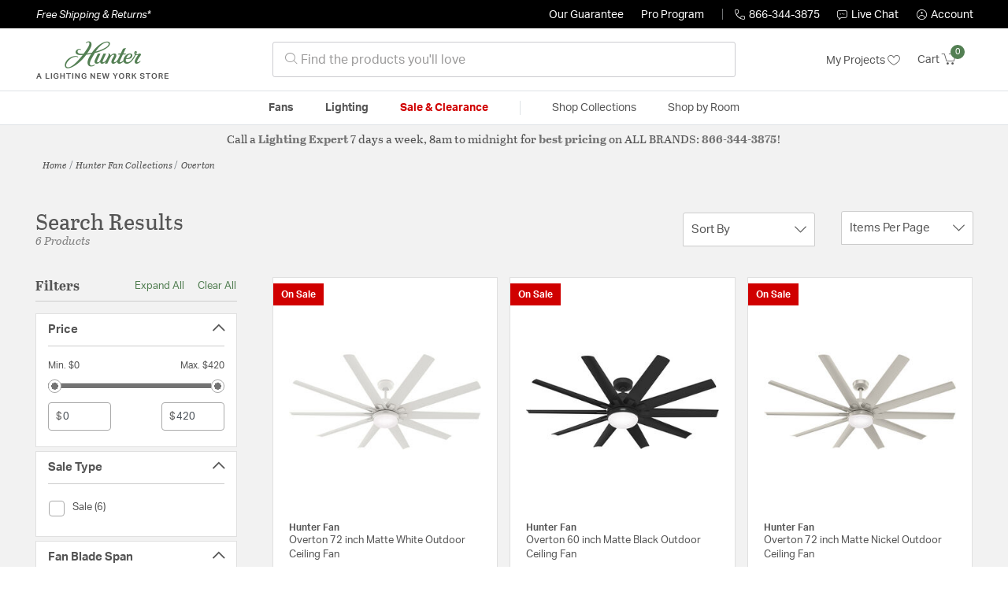

--- FILE ---
content_type: text/html;charset=UTF-8
request_url: https://fans.lightingnewyork.com/collection/hunter-fans-overton-collection/
body_size: 28090
content:
<!DOCTYPE html>
<html lang="en">
<head>
<!--[if gt IE 9]><!-->
<script>//common/scripts.isml</script>




<script defer type="text/javascript" src="/on/demandware.static/Sites-lny_us-Site/-/en_US/v1768396701782/js/main.js"></script>

    <script defer type="text/javascript" src="/on/demandware.static/Sites-lny_us-Site/-/en_US/v1768396701782/js/search.js"
        
        >
    </script>

    <script defer type="text/javascript" src="https://js.braintreegateway.com/web/3.83.0/js/client.min.js"
        
        >
    </script>

    <script defer type="text/javascript" src="https://js.braintreegateway.com/web/3.83.0/js/data-collector.min.js"
        
        >
    </script>

    <script defer type="text/javascript" src="https://js.braintreegateway.com/web/3.83.0/js/paypal.min.js"
        
        >
    </script>

    <script defer type="text/javascript" src="https://js.braintreegateway.com/web/3.83.0/js/paypal-checkout.min.js"
        
        >
    </script>

    <script defer type="text/javascript" src="/on/demandware.static/Sites-lny_us-Site/-/en_US/v1768396701782/js/int_braintree.min.js"
        
        >
    </script>


   <script defer type="text/javascript" src="/on/demandware.static/Sites-lny_us-Site/-/en_US/v1768396701782/js/vcn.js"></script>

<!--<![endif]-->
<meta charset=UTF-8 />
<meta http-equiv="x-ua-compatible" content="ie=edge" />
<meta name="viewport" content="width=device-width, initial-scale=1" />



    <title>Explore the Overton design collection from Hunter Fan</title>


<meta name="description" content="Does the Overton design collection from Hunter Fan perfectly complete the look you want to achieve? Speak to an Expert at Lighting New York at 866.344.3875 for immediate assistance."/>




    
        <meta name="robots" content="index,follow" />
    


<link rel="icon" type="image/x-icon" href="/on/demandware.static/Sites-lny_us-Site/-/default/dwdb020745/images/favicons/favicon.ico" />

<link rel="stylesheet" href="/on/demandware.static/Sites-lny_us-Site/-/en_US/v1768396701782/css/global.css" />

    <link rel="stylesheet" href="/on/demandware.static/Sites-lny_us-Site/-/en_US/v1768396701782/css/search.css"  />

    <link rel="stylesheet" href="/on/demandware.static/Sites-lny_us-Site/-/en_US/v1768396701782/css/braintree.css"  />







	


	<script>
	  var _affirm_config = {
	    public_api_key:  "YNRZIN5GRU6MV915",
	    script:          "/on/demandware.static/Sites-lny_us-Site/-/en_US/v1768396701782/affirm/js/live.js",
	    session_id:		 "P9whLQnPzvCzq_StEgBJVq2UMHzTe7-GxUI=",
		locale: 		 "en_US",
		country_code: 	 "USA"
	  };
	  (function(l,g,m,e,a,f,b){var d,c=l[m]||{},h=document.createElement(f),n=document.getElementsByTagName(f)[0],k=function(a,b,c){return function(){a[b]._.push([c,arguments])}};c[e]=k(c,e,"set");d=c[e];c[a]={};c[a]._=[];d._=[];c[a][b]=k(c,a,b);a=0;for(b="set add save post open empty reset on off trigger ready setProduct".split(" ");a<b.length;a++)d[b[a]]=k(c,e,b[a]);a=0;for(b=["get","token","url","items"];a<b.length;a++)d[b[a]]=function(){};h.async=!0;h.src=g[f];n.parentNode.insertBefore(h,n);delete g[f];d(g);l[m]=c})(window,_affirm_config,"affirm","checkout","ui","script","ready");
	</script>
	<link href="/on/demandware.static/Sites-lny_us-Site/-/en_US/v1768396701782/css/affirmstyle.css" type="text/css" rel="stylesheet" />






<!--siteData.isml-->
<script>
    window.dataLayer = window.dataLayer || [];
    
    // Any data layer stuff here should be cachable and NOT user-specific
    dataLayer.push({"defaultVipCode":"QE3EUELR14","storefrontCode":"hnt","storefrontName":"Hunter Fan","environment":"production","agentCartStampingEndpoint":"https://fans.lightingnewyork.com/on/demandware.store/Sites-lny_us-Site/en_US/Chat-StampCartWithAgent","liveChatLicenseKey":"10054528"});
</script>    <script>
    var pageAction = 'searchshow';
    window.dataLayer = window.dataLayer || [];
    var orderId = -1;

    // In all cases except Order Confirmation, the data layer should be pushed, so default to that case
    var pushDataLayer = true;
    if (pageAction === 'orderconfirm') {
        // As of now, the correction is for order confirmation only
        orderId = getOrderId({"event":"search","userInfo":{"email":"","firstName":"","lastName":"","phoneNumber":"","address1":"","address2":"","city":"","state":"","country":"","zip":"","accountType":"Retail"},"ecommerce":{"currencyCode":"USD","impressions":[{"id":"2100381","name":"Overton 72 inch Matte White Outdoor Ceiling Fan","category":"Outdoor Fans","categoryID":"hnt-fans-outdoorceilingfans","price":"419.99","imageURL":"https://fans.lightingnewyork.com/on/demandware.static/-/Sites-master-catalog-lny/default/dw16420243/brand/hnt/productimages/50717.jpg","basket_coupons":"","basket_ids":"","sku":"50717","brand":"Hunter Fan","compareAtPrice":"419.99","productURL":"https://fans.lightingnewyork.com/product/fans/fans/outdoor-fans/hunter-fans-overton-outdoor-fans-50717/2100381.html","position":1,"list":"Search Results"},{"id":"2550074","name":"Overton 60 inch Matte Black Outdoor Ceiling Fan","category":"Outdoor Fans","categoryID":"hnt-fans-outdoorceilingfans","price":"377.99","imageURL":"https://fans.lightingnewyork.com/on/demandware.static/-/Sites-master-catalog-lny/default/dw9be02027/brand/hnt/productimages/a0oln1krvkr5nrrfitb9.jpg","basket_coupons":"","basket_ids":"","sku":"52615","brand":"Hunter Fan","compareAtPrice":"377.99","productURL":"https://fans.lightingnewyork.com/product/fans/fans/outdoor-fans/hunter-fans-overton-outdoor-fans-52615/2550074.html","position":2,"list":"Search Results"},{"id":"2100382","name":"Overton 72 inch Matte Nickel Outdoor Ceiling Fan","category":"Outdoor Fans","categoryID":"hnt-fans-outdoorceilingfans","price":"419.99","imageURL":"https://fans.lightingnewyork.com/on/demandware.static/-/Sites-master-catalog-lny/default/dwbf4f7534/brand/hnt/productimages/50718.jpg","basket_coupons":"","basket_ids":"","sku":"50718","brand":"Hunter Fan","compareAtPrice":"419.99","productURL":"https://fans.lightingnewyork.com/product/fans/fans/outdoor-fans/hunter-fans-overton-outdoor-fans-50718/2100382.html","position":3,"list":"Search Results"},{"id":"2100383","name":"Overton 60 inch Matte Nickel Outdoor Ceiling Fan","category":"Outdoor Fans","categoryID":"hnt-fans-outdoorceilingfans","price":"377.99","imageURL":"https://fans.lightingnewyork.com/on/demandware.static/-/Sites-master-catalog-lny/default/dwaa90f388/brand/hnt/productimages/50719.jpg","basket_coupons":"","basket_ids":"","sku":"50719","brand":"Hunter Fan","compareAtPrice":"377.99","productURL":"https://fans.lightingnewyork.com/product/fans/fans/outdoor-fans/hunter-fans-overton-outdoor-fans-50719/2100383.html","position":4,"list":"Search Results"},{"id":"2550077","name":"Overton 72 inch Matte Black Outdoor Ceiling Fan","category":"Outdoor Fans","categoryID":"hnt-fans-outdoorceilingfans","price":"419.99","imageURL":"https://fans.lightingnewyork.com/on/demandware.static/-/Sites-master-catalog-lny/default/dw223d08b2/brand/hnt/productimages/kyt10cwtcv8aew9yewyt.jpg","basket_coupons":"","basket_ids":"","sku":"52618","brand":"Hunter Fan","compareAtPrice":"419.99","productURL":"https://fans.lightingnewyork.com/product/fans/fans/outdoor-fans/hunter-fans-overton-outdoor-fans-52618/2550077.html","position":5,"list":"Search Results"},{"id":"2100384","name":"Overton 60 inch Matte White Outdoor Ceiling Fan","category":"Outdoor Fans","categoryID":"hnt-fans-outdoorceilingfans","price":"377.99","imageURL":"https://fans.lightingnewyork.com/on/demandware.static/-/Sites-master-catalog-lny/default/dwc884fc4b/brand/hnt/productimages/50720.jpg","basket_coupons":"","basket_ids":"","sku":"50720","brand":"Hunter Fan","compareAtPrice":"377.99","productURL":"https://fans.lightingnewyork.com/product/fans/fans/outdoor-fans/hunter-fans-overton-outdoor-fans-50720/2100384.html","position":6,"list":"Search Results"}]}});
        var ordersPushedToGoogle = getOrdersPushedToGoogle();
        var orderHasBeenPushedToGoogle = orderHasBeenPushedToGoogle(orderId, ordersPushedToGoogle);
        if (orderHasBeenPushedToGoogle) {
            // If the data has already been sent, let's not push it again.
            pushDataLayer = false;
        }
    }

    if (pushDataLayer) {
        dataLayer.push({ ecommerce: null });
        dataLayer.push({"event":"search","userInfo":{"email":"","firstName":"","lastName":"","phoneNumber":"","address1":"","address2":"","city":"","state":"","country":"","zip":"","accountType":"Retail"},"ecommerce":{"currencyCode":"USD","impressions":[{"id":"2100381","name":"Overton 72 inch Matte White Outdoor Ceiling Fan","category":"Outdoor Fans","categoryID":"hnt-fans-outdoorceilingfans","price":"419.99","imageURL":"https://fans.lightingnewyork.com/on/demandware.static/-/Sites-master-catalog-lny/default/dw16420243/brand/hnt/productimages/50717.jpg","basket_coupons":"","basket_ids":"","sku":"50717","brand":"Hunter Fan","compareAtPrice":"419.99","productURL":"https://fans.lightingnewyork.com/product/fans/fans/outdoor-fans/hunter-fans-overton-outdoor-fans-50717/2100381.html","position":1,"list":"Search Results"},{"id":"2550074","name":"Overton 60 inch Matte Black Outdoor Ceiling Fan","category":"Outdoor Fans","categoryID":"hnt-fans-outdoorceilingfans","price":"377.99","imageURL":"https://fans.lightingnewyork.com/on/demandware.static/-/Sites-master-catalog-lny/default/dw9be02027/brand/hnt/productimages/a0oln1krvkr5nrrfitb9.jpg","basket_coupons":"","basket_ids":"","sku":"52615","brand":"Hunter Fan","compareAtPrice":"377.99","productURL":"https://fans.lightingnewyork.com/product/fans/fans/outdoor-fans/hunter-fans-overton-outdoor-fans-52615/2550074.html","position":2,"list":"Search Results"},{"id":"2100382","name":"Overton 72 inch Matte Nickel Outdoor Ceiling Fan","category":"Outdoor Fans","categoryID":"hnt-fans-outdoorceilingfans","price":"419.99","imageURL":"https://fans.lightingnewyork.com/on/demandware.static/-/Sites-master-catalog-lny/default/dwbf4f7534/brand/hnt/productimages/50718.jpg","basket_coupons":"","basket_ids":"","sku":"50718","brand":"Hunter Fan","compareAtPrice":"419.99","productURL":"https://fans.lightingnewyork.com/product/fans/fans/outdoor-fans/hunter-fans-overton-outdoor-fans-50718/2100382.html","position":3,"list":"Search Results"},{"id":"2100383","name":"Overton 60 inch Matte Nickel Outdoor Ceiling Fan","category":"Outdoor Fans","categoryID":"hnt-fans-outdoorceilingfans","price":"377.99","imageURL":"https://fans.lightingnewyork.com/on/demandware.static/-/Sites-master-catalog-lny/default/dwaa90f388/brand/hnt/productimages/50719.jpg","basket_coupons":"","basket_ids":"","sku":"50719","brand":"Hunter Fan","compareAtPrice":"377.99","productURL":"https://fans.lightingnewyork.com/product/fans/fans/outdoor-fans/hunter-fans-overton-outdoor-fans-50719/2100383.html","position":4,"list":"Search Results"},{"id":"2550077","name":"Overton 72 inch Matte Black Outdoor Ceiling Fan","category":"Outdoor Fans","categoryID":"hnt-fans-outdoorceilingfans","price":"419.99","imageURL":"https://fans.lightingnewyork.com/on/demandware.static/-/Sites-master-catalog-lny/default/dw223d08b2/brand/hnt/productimages/kyt10cwtcv8aew9yewyt.jpg","basket_coupons":"","basket_ids":"","sku":"52618","brand":"Hunter Fan","compareAtPrice":"419.99","productURL":"https://fans.lightingnewyork.com/product/fans/fans/outdoor-fans/hunter-fans-overton-outdoor-fans-52618/2550077.html","position":5,"list":"Search Results"},{"id":"2100384","name":"Overton 60 inch Matte White Outdoor Ceiling Fan","category":"Outdoor Fans","categoryID":"hnt-fans-outdoorceilingfans","price":"377.99","imageURL":"https://fans.lightingnewyork.com/on/demandware.static/-/Sites-master-catalog-lny/default/dwc884fc4b/brand/hnt/productimages/50720.jpg","basket_coupons":"","basket_ids":"","sku":"50720","brand":"Hunter Fan","compareAtPrice":"377.99","productURL":"https://fans.lightingnewyork.com/product/fans/fans/outdoor-fans/hunter-fans-overton-outdoor-fans-50720/2100384.html","position":6,"list":"Search Results"}]}});
        if (pageAction === 'orderconfirm') {
            // Add the orderId to the array of orders that is being stored in localStorage
            ordersPushedToGoogle.push(orderId);
            // The localStorage is what is used to prevent the duplicate send from mobile platforms
            window.localStorage.setItem('ordersPushedToGoogle', JSON.stringify(ordersPushedToGoogle));
        }
    }

    function getOrderId(dataLayer) {
        if ('ecommerce' in dataLayer) {
            if ('purchase' in dataLayer.ecommerce && 'actionField' in dataLayer.ecommerce.purchase &&
                'id' in dataLayer.ecommerce.purchase.actionField) {
                return dataLayer.ecommerce.purchase.actionField.id;
            }
        }

        return -1;
    }

    function getOrdersPushedToGoogle() {
        var ordersPushedToGoogleString = window.localStorage.getItem('ordersPushedToGoogle');
        if (ordersPushedToGoogleString && ordersPushedToGoogleString.length > 0) {
            return JSON.parse(ordersPushedToGoogleString);
        }

        return [];
    }

    function orderHasBeenPushedToGoogle(orderId, ordersPushedToGoogle) {
        if (orderId) {
            for (var index = 0; index < ordersPushedToGoogle.length; index++) {
                if (ordersPushedToGoogle[index] === orderId) {
                    return true;
                }
            }
        }

        return false;
    }
</script>

<script>
    window.dataLayer = window.dataLayer || [];
    dataLayer.push({"environment":"production","demandwareID":"bcwGZaxG6fklJ3yjpJeJliMyT0","loggedInState":false,"locale":"en_US","currencyCode":"USD","pageLanguage":"en_US","registered":false,"email":"","emailHash":"","user_id":"","userInfo":{"email":"","firstName":"","lastName":"","phoneNumber":"","address1":"","address2":"","city":"","state":"","country":"","zip":"","accountType":"Retail"},"basketID":"","sourceOfEmailCollection":"","userAgent":"Mozilla/5.0 (Macintosh; Intel Mac OS X 10_15_7) AppleWebKit/537.36 (KHTML, like Gecko) Chrome/131.0.0.0 Safari/537.36; ClaudeBot/1.0; +claudebot@anthropic.com)","sessionID":"P9whLQnPzvCzq_StEgBJVq2UMHzTe7-GxUI=","ipAddress":"18.189.20.72","vipCode":"","gclid":"","msclkid":""});
</script>


<!-- Google Tag Manager -->
<script>(function(w,d,s,l,i){w[l]=w[l]||[];w[l].push({'gtm.start':
new Date().getTime(),event:'gtm.js'});var f=d.getElementsByTagName(s)[0],
j=d.createElement(s),dl=l!='dataLayer'?'&l='+l:'';j.async=true;j.src=
'https://load.ssgtm.lightingnewyork.com/ueazxucm.js?id='+i+dl;f.parentNode.insertBefore(j,f);
})(window,document,'script','dataLayer','GTM-MFBHDH67');</script>
<!-- End Google Tag Manager -->


<script defer src="/on/demandware.static/Sites-lny_us-Site/-/en_US/v1768396701782/js/tagmanager.js"></script>
<script defer src="/on/demandware.static/Sites-lny_us-Site/-/en_US/v1768396701782/js/gtmEvents.js"></script>

    <script>
        var yotpoAppKey = '2kFGiaQEjiIMFysVNwFfeIwtqfM5h74MwjwhOTVf';
        var yotpoStaticContentURL = 'https://staticw2.yotpo.com/';
        var yotpoURL = yotpoStaticContentURL + yotpoAppKey + '/widget.js';
        (function e() {
            var e = document.createElement("script");
                    e.type = "text/javascript",
                    e.async = true,
                    e.src = yotpoURL;
            var t = document.getElementsByTagName("script")[0];
            t.parentNode.insertBefore(e, t)
        })();
    </script>
    <script src="https://cdn-widgetsrepository.yotpo.com/v1/loader/2kFGiaQEjiIMFysVNwFfeIwtqfM5h74MwjwhOTVf" async></script>
    
    



<link rel="stylesheet" href="/on/demandware.static/Sites-lny_us-Site/-/en_US/v1768396701782/css/skin/skin.css" />
    
<!--Storefront colorScheme-->
<style>
:root {
--color-primary:#537F53;
--color-secondary:#737373;
--color-support:#000000;
--color-link:#537F53;
--color-icon:#537F53;
}
.color-primary-background {background:#537F53}
.color-secondary-background {background:#737373}
.color-support-background {background:#000000}
.color-link-background {background:#537F53}
.color-icon-background {background:#537F53}
</style>


<link rel="canonical" href="https://fans.lightingnewyork.com/collection/hunter-fans-overton-collection/"/>

<script type="text/javascript">//<!--
/* <![CDATA[ (head-active_data.js) */
var dw = (window.dw || {});
dw.ac = {
    _analytics: null,
    _events: [],
    _category: "",
    _searchData: "",
    _anact: "",
    _anact_nohit_tag: "",
    _analytics_enabled: "true",
    _timeZone: "US/Eastern",
    _capture: function(configs) {
        if (Object.prototype.toString.call(configs) === "[object Array]") {
            configs.forEach(captureObject);
            return;
        }
        dw.ac._events.push(configs);
    },
	capture: function() { 
		dw.ac._capture(arguments);
		// send to CQ as well:
		if (window.CQuotient) {
			window.CQuotient.trackEventsFromAC(arguments);
		}
	},
    EV_PRD_SEARCHHIT: "searchhit",
    EV_PRD_DETAIL: "detail",
    EV_PRD_RECOMMENDATION: "recommendation",
    EV_PRD_SETPRODUCT: "setproduct",
    applyContext: function(context) {
        if (typeof context === "object" && context.hasOwnProperty("category")) {
        	dw.ac._category = context.category;
        }
        if (typeof context === "object" && context.hasOwnProperty("searchData")) {
        	dw.ac._searchData = context.searchData;
        }
    },
    setDWAnalytics: function(analytics) {
        dw.ac._analytics = analytics;
    },
    eventsIsEmpty: function() {
        return 0 == dw.ac._events.length;
    }
};
/* ]]> */
// -->
</script>
<script type="text/javascript">//<!--
/* <![CDATA[ (head-cquotient.js) */
var CQuotient = window.CQuotient = {};
CQuotient.clientId = 'bhcf-lny_us';
CQuotient.realm = 'BHCF';
CQuotient.siteId = 'lny_us';
CQuotient.instanceType = 'prd';
CQuotient.locale = 'en_US';
CQuotient.fbPixelId = '__UNKNOWN__';
CQuotient.activities = [];
CQuotient.cqcid='';
CQuotient.cquid='';
CQuotient.cqeid='';
CQuotient.cqlid='';
CQuotient.apiHost='api.cquotient.com';
/* Turn this on to test against Staging Einstein */
/* CQuotient.useTest= true; */
CQuotient.useTest = ('true' === 'false');
CQuotient.initFromCookies = function () {
	var ca = document.cookie.split(';');
	for(var i=0;i < ca.length;i++) {
	  var c = ca[i];
	  while (c.charAt(0)==' ') c = c.substring(1,c.length);
	  if (c.indexOf('cqcid=') == 0) {
		CQuotient.cqcid=c.substring('cqcid='.length,c.length);
	  } else if (c.indexOf('cquid=') == 0) {
		  var value = c.substring('cquid='.length,c.length);
		  if (value) {
		  	var split_value = value.split("|", 3);
		  	if (split_value.length > 0) {
			  CQuotient.cquid=split_value[0];
		  	}
		  	if (split_value.length > 1) {
			  CQuotient.cqeid=split_value[1];
		  	}
		  	if (split_value.length > 2) {
			  CQuotient.cqlid=split_value[2];
		  	}
		  }
	  }
	}
}
CQuotient.getCQCookieId = function () {
	if(window.CQuotient.cqcid == '')
		window.CQuotient.initFromCookies();
	return window.CQuotient.cqcid;
};
CQuotient.getCQUserId = function () {
	if(window.CQuotient.cquid == '')
		window.CQuotient.initFromCookies();
	return window.CQuotient.cquid;
};
CQuotient.getCQHashedEmail = function () {
	if(window.CQuotient.cqeid == '')
		window.CQuotient.initFromCookies();
	return window.CQuotient.cqeid;
};
CQuotient.getCQHashedLogin = function () {
	if(window.CQuotient.cqlid == '')
		window.CQuotient.initFromCookies();
	return window.CQuotient.cqlid;
};
CQuotient.trackEventsFromAC = function (/* Object or Array */ events) {
try {
	if (Object.prototype.toString.call(events) === "[object Array]") {
		events.forEach(_trackASingleCQEvent);
	} else {
		CQuotient._trackASingleCQEvent(events);
	}
} catch(err) {}
};
CQuotient._trackASingleCQEvent = function ( /* Object */ event) {
	if (event && event.id) {
		if (event.type === dw.ac.EV_PRD_DETAIL) {
			CQuotient.trackViewProduct( {id:'', alt_id: event.id, type: 'raw_sku'} );
		} // not handling the other dw.ac.* events currently
	}
};
CQuotient.trackViewProduct = function(/* Object */ cqParamData){
	var cq_params = {};
	cq_params.cookieId = CQuotient.getCQCookieId();
	cq_params.userId = CQuotient.getCQUserId();
	cq_params.emailId = CQuotient.getCQHashedEmail();
	cq_params.loginId = CQuotient.getCQHashedLogin();
	cq_params.product = cqParamData.product;
	cq_params.realm = cqParamData.realm;
	cq_params.siteId = cqParamData.siteId;
	cq_params.instanceType = cqParamData.instanceType;
	cq_params.locale = CQuotient.locale;
	
	if(CQuotient.sendActivity) {
		CQuotient.sendActivity(CQuotient.clientId, 'viewProduct', cq_params);
	} else {
		CQuotient.activities.push({activityType: 'viewProduct', parameters: cq_params});
	}
};
/* ]]> */
// -->
</script>


   <script type="application/ld+json">
        {"@context":"http://schema.org/","@type":"ItemList","itemListElement":[{"@type":"ListItem","position":1,"url":"https://fans.lightingnewyork.com/product/fans/fans/outdoor-fans/hunter-fans-overton-outdoor-fans-50717/2100381.html"},{"@type":"ListItem","position":2,"url":"https://fans.lightingnewyork.com/product/fans/fans/outdoor-fans/hunter-fans-overton-outdoor-fans-52615/2550074.html"},{"@type":"ListItem","position":3,"url":"https://fans.lightingnewyork.com/product/fans/fans/outdoor-fans/hunter-fans-overton-outdoor-fans-50718/2100382.html"},{"@type":"ListItem","position":4,"url":"https://fans.lightingnewyork.com/product/fans/fans/outdoor-fans/hunter-fans-overton-outdoor-fans-50719/2100383.html"},{"@type":"ListItem","position":5,"url":"https://fans.lightingnewyork.com/product/fans/fans/outdoor-fans/hunter-fans-overton-outdoor-fans-52618/2550077.html"},{"@type":"ListItem","position":6,"url":"https://fans.lightingnewyork.com/product/fans/fans/outdoor-fans/hunter-fans-overton-outdoor-fans-50720/2100384.html"}]}
    </script>


   <script type="application/ld+json">
        {"@context":"https://schema.org","@type":"BreadcrumbList","itemListElement":[{"@type":"ListItem","name":"Home","item":"https://fans.lightingnewyork.com/","position":1}]}
    </script>


</head>
<body>
<!-- Google Tag Manager (noscript) -->
<noscript><iframe src="https://www.googletagmanager.com/ns.html?id=GTM-MFBHDH67"
height="0" width="0" style="display:none;visibility:hidden"></iframe></noscript>
<!-- End Google Tag Manager (noscript) -->

<div class="page" data-action="Search-Show" data-querystring="cgid=hnt-collection-overton" >


<header class="stick-header">
    <div class="top-banner-container" >
        
	 

	
    </div>
    <div class="header-top-banner bg-support hidden-md-down">
    <div class="container">
        <div class="row d-flex justify-content-between align-items-center py-2">
            <div class="col-auto content mr-auto pr-3">
                
                    
    
    <div class="content-asset"><!-- dwMarker="content" dwContentID="223a645bb1b55ab9f6e77ac88d" -->
        <button type="button" class="btn btn-link p-0 font-italic text-white" data-toggle="modal" data-target="#freeshippingmodal">Free Shipping &amp; Returns*</button>
    </div> <!-- End content-asset -->



                
            </div>

            <div class="col-auto ml-auto pr-3">
                <a class="guarantee-link" href="/policy.html#guarantee">
                    
                        Our Guarantee
                    
                </a>
            </div>

            <div class="col-auto header-pro-program-container">
                <a class="pro-program-link" href="/proprogram.html">
                    Pro Program
                </a>
                <div class="header-pro-program-tooltip" style="display:none">
                    
    
    <div class="content-asset"><!-- dwMarker="content" dwContentID="a3c82d9e2543e2160cb1b06487" -->
        <div class="text-center p-4">
	<div class="h2 mb-2">Join the Lighting New York Pro Program</div>
		<span class="pb-2">Enjoy unparalleled benefits including discounted trade pricing, a dedicated
			<br/>Pro Account manager, free shipping,
			<br/>risk-free returns, and more.</span>
		<div class="row justify-content-center">
			<div class="col-12 mt-3"> <a href="https://fans.lightingnewyork.com/pro-signup" class="btn btn-block btn-secondary">Create Account</a>

			</div>
			<div class="col-12 mt-3">
<a href="https://fans.lightingnewyork.com/login" class="btn btn-block btn-outline-secondary" style="font-weight: bold; border-width: 2px;">Already an LNY Pro? Sign in here!</a> 
			</div>
		</div>
	</div>
	<style>
		.header-pro-program-tooltip span,
		                .header-pro-program-tooltip a {
		                    font-size: 13px;
		                }
		                .header-pro-program-tooltip .h2 {
	font-family: var(--skin-header-font), sans-serif;
		                    font-size: 22px;
		                }
		                
		                .header-pro-program-tooltip a i::before {
		                    font-size: 30px;
		                    color: var(--color-primary);
		                }
	</style>
    </div> <!-- End content-asset -->



                </div>
            </div>

            <div class="col-auto border-right" style="height: 14px; opacity: 0.5;"></div>

            <div class="col-auto header-business-hours-container px-3">
                <span class="header-phone">
                    <i class="lny-icon-phone"></i>866-344-3875
                </span>

                <div class="header-business-hours-tooltip" style="display:none">
                    
    
    <div class="content-asset"><!-- dwMarker="content" dwContentID="5feead474f4c0123da8edcbfc1" -->
        <div class="text-center p-4">
                <div class="h2 mb-2">By Your Side 7 Days a Week</div>
                    
                <span class="pb-2">
                    <strong>Lighting Experts Standing By:</strong>
                    <br/>
                    <span>Mon - Fri: <div class="expert-weekdayhours">8am to 12am EST</div></span>
                    <br/>
                    <span>Sat &amp; Sun: <div class="expert-weekendhours">9am to 12am EST</div></span>
                </span>
                <hr />
                <div class="row justify-content-center">
                    <!-- TODO: this phone number will need to be updated to match whatever is put in expert-phone -->
                    <a href="tel:866-344-3875" class="col-5">
                        <i class="lny-icon-phone"></i>
                        <div class="expert-phone">866-344-3875</div>
                    </a>
                    <!-- TODO: this email link will need to be updated via JS -->
                    <a href="mailto: customercare@lightingnewyork.com" class="col-3">
                        <i class="lny-icon-mail"></i>
                        Email
                    </a>
                </div>
                <hr />
                <span class="text-center pb-2">
                    Our <strong>Customer Care</strong> team is available to help you with questions and
                    returns <strong class="d-block">Mon - Fri <div class="support-weekdayhours">8am to 12am EST</div>.</strong>
                </span>
            </div>
            <style>
                .header-business-hours-tooltip span,
                .header-business-hours-tooltip a {
                    font-size: 13px;
                }
                .header-business-hours-tooltip .h2 {
                    font-family: var(--skin-header-font), sans-serif;
                    font-size: 22px;
                }
                .header-business-hours-tooltip a {
                    color: var(--color-grey5);
                }
                .header-business-hours-tooltip a [class*="lny-icon"] {
                    display: block;
                    margin: 0 0 6px;
                    top: 0;
                }
                .header-business-hours-tooltip a [class*="lny-icon"]::before {
                    font-size: 30px;
                    color: var(--color-primary);
                }
            </style>
    </div> <!-- End content-asset -->



                </div>
            </div>

            <div class="col-auto pr-3">
                <a href="#" class="live-chat">
                    <i class="lny-icon-chat"></i>Live Chat
                </a>
            </div>
            <div class="col-auto hidden-md-down">
                
    <div
      id="account-page-link"
      class="user"
      data-is-pro-user="false"
      data-user-info="{&quot;email&quot;:&quot;&quot;,&quot;firstName&quot;:&quot;&quot;,&quot;lastName&quot;:&quot;&quot;,&quot;phoneNumber&quot;:&quot;&quot;,&quot;address1&quot;:&quot;&quot;,&quot;address2&quot;:&quot;&quot;,&quot;city&quot;:&quot;&quot;,&quot;state&quot;:&quot;&quot;,&quot;country&quot;:&quot;&quot;,&quot;zip&quot;:&quot;&quot;,&quot;accountType&quot;:&quot;Retail&quot;}"
    >
        <a href="https://fans.lightingnewyork.com/login" role="button"
            aria-label="Login to your account">
            <i class="lny-icon-account" aria-hidden="true"></i><span class="user-message">Account</span>
        </a>
    </div>

            </div>
        </div>
    </div>
</div>
    <nav role="navigation">
        <div class="header container">
            <div class="navbar-header row">
                <div class="col-4 d-flex d-lg-none">
                    <button class="navbar-toggler" type="button" aria-controls="sg-navbar-collapse"
                        aria-expanded="false" aria-label="Toggle navigation">
                        <i class="lny-icon-menu"></i>
                    </button>
                </div>


                <div class="col-4 col-lg-3 logo-col d-flex">
                    <a class="logo-home" href="/" title="Hunter Fan Home">
    <div class="logo-container" style="background-image: url(/on/demandware.static/Sites-lny_us-Site/-/default/dw879b7ad8/images/lny-logo.svg)">
        <img class="logo" src="[data-uri]"
            alt="Hunter Fan Logo"
            style="background-image: url(https://fans.lightingnewyork.com/on/demandware.static/-/Sites-lny_us-Library/default/dw9363b708/merch/storefront/hnt/core/hunterfan-logo.png" />
    </div>
</a>
                </div>

                <div class="search col-6 hidden-md-down">
                    <link rel="stylesheet" href="https://cdn.jsdelivr.net/npm/bootstrap-icons@1.11.3/font/bootstrap-icons.css">




<div class="site-search input-group">
    <form role="search" action="/search" method="get" name="simpleSearch"
        class="input-group-append m-0">
        <input class="form-control search-field" type="text" name="q" value=""
            placeholder="&#xe907; Find the products you'll love" role="combobox"
            aria-describedby="search-assistive-text" aria-haspopup="listbox" aria-owns="search-results"
            aria-expanded="false" aria-autocomplete="list" aria-activedescendant="" aria-controls="search-results"
            aria-label="Enter Keyword or Item No." autocomplete="off" />
            <!-- Camera search link inside search bar -->

            

        <button type="reset" name="reset-button" class="btn btn-link lny-icon-x reset-button d-none"
            aria-label="Clear search keywords"></button>
        <button type="submit" name="search-button" class="btn btn-primary submit-button lny-icon-search d-none"
            aria-label="Submit search keywords"></button>
        <div class="suggestions-wrapper" data-url="/on/demandware.store/Sites-lny_us-Site/en_US/SearchServices-GetSuggestions?q="></div>
        <input type="hidden" value="en_US" name="lang">
    </form>
</div>
                </div>

                <div class="col-4 col-lg-3 d-flex middle-header-options">
                    <div class="header-my-lists my-auto hidden-md-down ml-auto mr-3">
                        <a href="/my-projects">My Projects <i
                                class="lny-icon-heart"></i></a>
                    </div>

                    <div class="header-phone d-lg-none my-auto ml-auto mr-3">
                        <a href="tel:866-344-3875" class="lny-icon-phone"></a>
                    </div>

                    <div class="minicart my-auto" data-minicart-enabled="false" data-action-url="/on/demandware.store/Sites-lny_us-Site/en_US/Cart-MiniCartShow">
                        <div class="minicart-total">
    <a class="minicart-link stretched-link" href="https://fans.lightingnewyork.com/cart"
        title="Cart 0 Items"
        aria-label="Cart 0 Items" aria-haspopup="true">
        <span class="hidden-md-down">Cart</span>
        <i class="minicart-icon lny-icon-cart"></i>
        <span class="minicart-quantity">
            0
        </span>
    </a>
</div>

<div class="popover popover-bottom"></div>
                    </div>
                </div>
            </div>
        </div>

        <div class="main-menu navbar-toggleable-md menu-toggleable-left multilevel-dropdown d-none d-lg-block border-top border-bottom"
            id="sg-navbar-collapse">
            <div class="container">
                <div class="row">
                    

<nav class="navbar navbar-expand-lg bg-inverse col-12">
    <div class="close-menu d-flex d-lg-none bg-support">
        <div class="close-button mr-auto">
            <button class="lny-icon-x" role="button"
                aria-label="Close Menu"></button>
        </div>

        <div class="header-my-lists mr-3">
            <a href="/my-projects"><i class="lny-icon-heart"></i>My Projects </a>
        </div>

        <div class="header-account">
            
    <div
      id="account-page-link"
      class="user"
      data-is-pro-user="false"
      data-user-info="{&quot;email&quot;:&quot;&quot;,&quot;firstName&quot;:&quot;&quot;,&quot;lastName&quot;:&quot;&quot;,&quot;phoneNumber&quot;:&quot;&quot;,&quot;address1&quot;:&quot;&quot;,&quot;address2&quot;:&quot;&quot;,&quot;city&quot;:&quot;&quot;,&quot;state&quot;:&quot;&quot;,&quot;country&quot;:&quot;&quot;,&quot;zip&quot;:&quot;&quot;,&quot;accountType&quot;:&quot;Retail&quot;}"
    >
        <a href="https://fans.lightingnewyork.com/login" role="button"
            aria-label="Login to your account">
            <i class="lny-icon-account" aria-hidden="true"></i><span class="user-message">Account</span>
        </a>
    </div>

        </div>
        <div class="back">
            <button role="button" aria-label="Back to previous menu">
                <span class="lny-icon-arrow-left"></span>
                Back
            </button>
        </div>
    </div>
    <div class="menu-group" role="navigation">
        <ul class="nav navbar-nav" role="menu">
            
                
                    
                        <li class="nav-item dropdown top-level-category" role="presentation">
                            <a href="/hnt/category/fans/" class="nav-link
                            dropdown-toggle " role="button" data-toggle="dropdown"
                            aria-haspopup="true"
                            aria-expanded="false" tabindex="0">Fans</a>
                            
                            



















<ul class="dropdown-menu level-2" role="menu" aria-hidden="true" aria-label="hnt-fans">
    
        
            <li class="dropdown-item dropdown " role="presentation">
                
                    <a href="/hnt/category/fans/fans/" id="hnt-fans-fans" role="button" class="dropdown-link dropdown-toggle"
                        data-toggle="dropdown" aria-haspopup="true" aria-expanded="false" tabindex="0">
                        <div class="h2">Fans</div>
                    </a>
                
                <ul class="dropdown-menu level-3" role="menu" aria-hidden="true" aria-label="hnt-fans-fans">
                    
                    
                        
                        
                        
                            <li class="dropdown-item" role="presentation">
                                <a href="/hnt/category/fans/fans/indoor-ceiling-fans/" id="hnt-fans-indoorceilingfans" role="menuitem" class="dropdown-link"
                                    tabindex="-1">
                                    <div class="h3">Indoor Ceiling Fans</div>
                                </a>
                            </li>
                        
                    
                        
                        
                        
                            <li class="dropdown-item" role="presentation">
                                <a href="/hnt/category/fans/fans/outdoor-fans/" id="hnt-fans-outdoorceilingfans" role="menuitem" class="dropdown-link"
                                    tabindex="-1">
                                    <div class="h3">Outdoor Fans</div>
                                </a>
                            </li>
                        
                    
                        
                        
                        
                            <li class="dropdown-item" role="presentation">
                                <a href="/hnt/category/fans/fans/portable%2Ffreestanding-fans/" id="hnt-fans-portablefreestandingfans" role="menuitem" class="dropdown-link"
                                    tabindex="-1">
                                    <div class="h3">Portable/Freestanding Fans</div>
                                </a>
                            </li>
                        
                    
                        
                        
                        
                            <li class="dropdown-item" role="presentation">
                                <a href="/hnt/category/fans/fans/wall-fans/" id="hnt-fans-wallfans" role="menuitem" class="dropdown-link"
                                    tabindex="-1">
                                    <div class="h3">Wall Fans</div>
                                </a>
                            </li>
                        
                    
                    
                </ul>
            </li>
        
    
        
            <li class="dropdown-item dropdown " role="presentation">
                
                    <a href="/hnt/category/fans/fan-accessories/" id="hnt-fans-fanaccessories" role="button" class="dropdown-link dropdown-toggle"
                        data-toggle="dropdown" aria-haspopup="true" aria-expanded="false" tabindex="0">
                        <div class="h2">Fan Accessories</div>
                    </a>
                
                <ul class="dropdown-menu level-3" role="menu" aria-hidden="true" aria-label="hnt-fans-fanaccessories">
                    
                    
                        
                        
                        
                            <li class="dropdown-item" role="presentation">
                                <a href="/hnt/category/fans/fan-accessories/fan-light-kits/" id="hnt-fans-fanaccessories-fanlightkits" role="menuitem" class="dropdown-link"
                                    tabindex="-1">
                                    <div class="h3">Fan Light Kits</div>
                                </a>
                            </li>
                        
                    
                        
                        
                        
                            <li class="dropdown-item" role="presentation">
                                <a href="/hnt/category/fans/fan-accessories/fan-fitters/" id="hnt-fans-fanaccessories-fanfitters" role="menuitem" class="dropdown-link"
                                    tabindex="-1">
                                    <div class="h3">Fan Fitters</div>
                                </a>
                            </li>
                        
                    
                        
                        
                        
                            <li class="dropdown-item" role="presentation">
                                <a href="/hnt/category/fans/fan-accessories/fan-accessories/" id="hnt-fans-fanaccessories-fanaccessories" role="menuitem" class="dropdown-link"
                                    tabindex="-1">
                                    <div class="h3">Fan Accessories</div>
                                </a>
                            </li>
                        
                    
                    
                </ul>
            </li>
        
    

    
        <li class="menu-content-asset megamenu-first-cat">
            
    
    <div class="content-asset"><!-- dwMarker="content" dwContentID="475656713568e917c903c8d585" -->
        <div class="example-menu-content bg-light p-3 text-center">
                <div class="image-container">
<a href="https://fans.lightingnewyork.com/main/category/fans/fans/?showproducts=true&amp;refinedSearch=TRUE&amp;prefn1=saleType&amp;prefv1=sale">
                    <img itemprop='image' src='https://fans.lightingnewyork.com/dw/image/v2/BHCF_PRD/on/demandware.static/-/Sites-lny_us-Library/default/dw25594030/merch/shared/seasonal/2026/trendsforecast/trendsforecast26-megamenu-ad-fans.jpg?sw=420&sh=420&sm=fit' srcset='https://fans.lightingnewyork.com/dw/image/v2/BHCF_PRD/on/demandware.static/-/Sites-lny_us-Library/default/dw25594030/merch/shared/seasonal/2026/trendsforecast/trendsforecast26-megamenu-ad-fans.jpg?sw=420&sh=420&sm=fit 420w, https://fans.lightingnewyork.com/dw/image/v2/BHCF_PRD/on/demandware.static/-/Sites-lny_us-Library/default/dw25594030/merch/shared/seasonal/2026/trendsforecast/trendsforecast26-megamenu-ad-fans.jpg?sw=256&sh=256&sm=fit 256w, https://fans.lightingnewyork.com/dw/image/v2/BHCF_PRD/on/demandware.static/-/Sites-lny_us-Library/default/dw25594030/merch/shared/seasonal/2026/trendsforecast/trendsforecast26-megamenu-ad-fans.jpg?sw=325&sh=325&sm=fit 325w' sizes='(max-width: 420px) 420px, (max-width: 768px) 256px, (max-width: 975px) 325px, 325px'>
                </div>
                <div class="py-3">
                   
                </div>
            </div>
            <style>
                .example-menu-content .image-container,
                .example-menu-content .image-container img {
                    max-width: 100%;
                    max-height: 100%;
                }
                .example-menu-content .image-container img {
                    object-fit: contain;
                }
            </style>
    </div> <!-- End content-asset -->



        </li>
    

    
        <li class="dropdown-item shop-all-link d-lg-none" role="presentation">
            <a href="/hnt/category/fans/" role="menuitem" class="dropdown-link" tabindex="-1">
                Shop All Fans
            </a>
        </li>
    
</ul>
                        </li>
                    
                
                    
                        <li class="nav-item dropdown top-level-category" role="presentation">
                            <a href="/hnt/category/lighting/" class="nav-link
                            dropdown-toggle " role="button" data-toggle="dropdown"
                            aria-haspopup="true"
                            aria-expanded="false" tabindex="0">Lighting</a>
                            
                            



















<ul class="dropdown-menu level-2" role="menu" aria-hidden="true" aria-label="hnt-lighting">
    
        
            <li class="dropdown-item dropdown " role="presentation">
                
                    <a href="/hnt/category/lighting/ceiling-lights/" id="hnt-lighting-ceilinglights" role="button" class="dropdown-link dropdown-toggle"
                        data-toggle="dropdown" aria-haspopup="true" aria-expanded="false" tabindex="0">
                        <div class="h2">Ceiling Lights</div>
                    </a>
                
                <ul class="dropdown-menu level-3" role="menu" aria-hidden="true" aria-label="hnt-lighting-ceilinglights">
                    
                    
                        
                        
                        
                            <li class="dropdown-item" role="presentation">
                                <a href="/hnt/category/lighting/ceiling-lights/chandeliers/" id="hnt-lighting-ceilinglights-chandeliers" role="menuitem" class="dropdown-link"
                                    tabindex="-1">
                                    <div class="h3">Chandeliers</div>
                                </a>
                            </li>
                        
                    
                        
                        
                        
                            <li class="dropdown-item" role="presentation">
                                <a href="/hnt/category/lighting/ceiling-lights/pendants/" id="hnt-lighting-ceilinglights-pendants" role="menuitem" class="dropdown-link"
                                    tabindex="-1">
                                    <div class="h3">Pendants</div>
                                </a>
                            </li>
                        
                    
                        
                        
                        
                            <li class="dropdown-item" role="presentation">
                                <a href="/hnt/category/lighting/ceiling-lights/mini-pendants/" id="hnt-lighting-ceilinglights-minipendants" role="menuitem" class="dropdown-link"
                                    tabindex="-1">
                                    <div class="h3">Mini Pendants</div>
                                </a>
                            </li>
                        
                    
                        
                        
                        
                            <li class="dropdown-item" role="presentation">
                                <a href="/hnt/category/lighting/ceiling-lights/flush-mounts/" id="hnt-lighting-ceilinglights-flushmounts" role="menuitem" class="dropdown-link"
                                    tabindex="-1">
                                    <div class="h3">Flush Mounts</div>
                                </a>
                            </li>
                        
                    
                        
                        
                        
                            <li class="dropdown-item" role="presentation">
                                <a href="/hnt/category/lighting/ceiling-lights/semi-flush-mounts/" id="hnt-lighting-ceilinglights-semiflushmounts" role="menuitem" class="dropdown-link"
                                    tabindex="-1">
                                    <div class="h3">Semi-Flush Mounts</div>
                                </a>
                            </li>
                        
                    
                        
                        
                        
                            <li class="dropdown-item" role="presentation">
                                <a href="/hnt/category/lighting/ceiling-lights/island-lights/" id="hnt-lighting-ceilinglights-islandlights" role="menuitem" class="dropdown-link"
                                    tabindex="-1">
                                    <div class="h3">Island Lights</div>
                                </a>
                            </li>
                        
                    
                        
                        
                        
                            <li class="dropdown-item" role="presentation">
                                <a href="/hnt/category/lighting/ceiling-lights/foyer-pendants/" id="hnt-lighting-ceilinglights-foyerpendants" role="menuitem" class="dropdown-link"
                                    tabindex="-1">
                                    <div class="h3">Foyer Pendants</div>
                                </a>
                            </li>
                        
                    
                        
                        
                        
                            <li class="dropdown-item" role="presentation">
                                <a href="/hnt/category/lighting/ceiling-lights/mini-chandeliers/" id="hnt-lighting-ceilinglights-minichandeliers" role="menuitem" class="dropdown-link"
                                    tabindex="-1">
                                    <div class="h3">Mini Chandeliers</div>
                                </a>
                            </li>
                        
                    
                    
                </ul>
            </li>
        
    
        
            <li class="dropdown-item dropdown " role="presentation">
                
                    <a href="/hnt/category/lighting/wall-lights/" id="hnt-lighting-walllights" role="button" class="dropdown-link dropdown-toggle"
                        data-toggle="dropdown" aria-haspopup="true" aria-expanded="false" tabindex="0">
                        <div class="h2">Wall Lights</div>
                    </a>
                
                <ul class="dropdown-menu level-3" role="menu" aria-hidden="true" aria-label="hnt-lighting-walllights">
                    
                    
                        
                        
                        
                            <li class="dropdown-item" role="presentation">
                                <a href="/hnt/category/lighting/wall-lights/wall-sconces/" id="hnt-lighting-walllights-wallsconces" role="menuitem" class="dropdown-link"
                                    tabindex="-1">
                                    <div class="h3">Wall Sconces</div>
                                </a>
                            </li>
                        
                    
                        
                        
                        
                            <li class="dropdown-item" role="presentation">
                                <a href="/hnt/category/lighting/wall-lights/bathroom-vanity-lights/" id="hnt-lighting-walllights-bathroomvanitylights" role="menuitem" class="dropdown-link"
                                    tabindex="-1">
                                    <div class="h3">Bathroom Vanity Lights</div>
                                </a>
                            </li>
                        
                    
                    
                </ul>
            </li>
        
    
        
            <li class="dropdown-item dropdown " role="presentation">
                
                    <a href="/hnt/category/lighting/outdoor-lighting/" id="hnt-lighting-outdoorlighting" role="button" class="dropdown-link dropdown-toggle"
                        data-toggle="dropdown" aria-haspopup="true" aria-expanded="false" tabindex="0">
                        <div class="h2">Outdoor Lighting</div>
                    </a>
                
                <ul class="dropdown-menu level-3" role="menu" aria-hidden="true" aria-label="hnt-lighting-outdoorlighting">
                    
                    
                        
                        
                        
                            <li class="dropdown-item" role="presentation">
                                <a href="/hnt/category/lighting/outdoor-lighting/outdoor-wall-lights/" id="hnt-lighting-outdoorlighting-walllights" role="menuitem" class="dropdown-link"
                                    tabindex="-1">
                                    <div class="h3">Outdoor Wall Lights</div>
                                </a>
                            </li>
                        
                    
                        
                        
                        
                            <li class="dropdown-item" role="presentation">
                                <a href="/hnt/category/lighting/outdoor-lighting/outdoor-ceiling-lights/" id="hnt-lighting-outdoorlighting-ceilinglights" role="menuitem" class="dropdown-link"
                                    tabindex="-1">
                                    <div class="h3">Outdoor Ceiling Lights</div>
                                </a>
                            </li>
                        
                    
                    
                </ul>
            </li>
        
    

    
        <li class="menu-content-footer ">
            
    
    <div class="content-asset"><!-- dwMarker="content" dwContentID="6b7d192038b80a16253c1f8f8f" -->
        <div class="example-menu-footer bg-light p-3 text-center">
                <div class="hidden-md-down">

<a href="https://fans.lightingnewyork.com/main/category/lighting/?showproducts=true&amp;refinedSearch=TRUE&amp;prefn1=saleType&amp;prefv1=sale">

                    <img itemprop='image' src='https://fans.lightingnewyork.com/dw/image/v2/BHCF_PRD/on/demandware.static/-/Sites-lny_us-Library/default/dw93c6f53e/merch/shared/seasonal/2026/trendsforecast/trendsforecast26-megamenu-ad-lighting.jpg?sw=715&sh=370&sm=fit' srcset='https://fans.lightingnewyork.com/dw/image/v2/BHCF_PRD/on/demandware.static/-/Sites-lny_us-Library/default/dw93c6f53e/merch/shared/seasonal/2026/trendsforecast/trendsforecast26-megamenu-ad-lighting.jpg?sw=384&sh=200&sm=fit 384w, https://fans.lightingnewyork.com/dw/image/v2/BHCF_PRD/on/demandware.static/-/Sites-lny_us-Library/default/dw93c6f53e/merch/shared/seasonal/2026/trendsforecast/trendsforecast26-megamenu-ad-lighting.jpg?sw=420&sh=217&sm=fit 420w, https://fans.lightingnewyork.com/dw/image/v2/BHCF_PRD/on/demandware.static/-/Sites-lny_us-Library/default/dw93c6f53e/merch/shared/seasonal/2026/trendsforecast/trendsforecast26-megamenu-ad-lighting.jpg?sw=715&sh=370&sm=fit 715w' sizes='(max-width: 420px) 384px, (max-width: 768px) 420px, (max-width: 975px) 715px, 715px'>
                </div>
                <div class="d-lg-none">
                    <img itemprop='image' src='https://fans.lightingnewyork.com/dw/image/v2/BHCF_PRD/on/demandware.static/-/Sites-lny_us-Library/default/dw93c6f53e/merch/shared/seasonal/2026/trendsforecast/trendsforecast26-megamenu-ad-lighting.jpg?sw=420&sh=420&sm=fit' srcset='https://fans.lightingnewyork.com/dw/image/v2/BHCF_PRD/on/demandware.static/-/Sites-lny_us-Library/default/dw93c6f53e/merch/shared/seasonal/2026/trendsforecast/trendsforecast26-megamenu-ad-lighting.jpg?sw=420&sh=420&sm=fit 420w, https://fans.lightingnewyork.com/dw/image/v2/BHCF_PRD/on/demandware.static/-/Sites-lny_us-Library/default/dw93c6f53e/merch/shared/seasonal/2026/trendsforecast/trendsforecast26-megamenu-ad-lighting.jpg?sw=256&sh=256&sm=fit 256w, https://fans.lightingnewyork.com/dw/image/v2/BHCF_PRD/on/demandware.static/-/Sites-lny_us-Library/default/dw93c6f53e/merch/shared/seasonal/2026/trendsforecast/trendsforecast26-megamenu-ad-lighting.jpg?sw=325&sh=325&sm=fit 325w' sizes='(max-width: 420px) 420px, (max-width: 768px) 256px, (max-width: 975px) 325px, 325px'>
                </div>
            </div>
            <style>
                @media (max-width: 959.9px) {
                    .example-menu-footer img {
                        width: 100%;
                        object-fit: conatin;
                    }
                
                }
            </style>
    </div> <!-- End content-asset -->



        </li>
    

    
        <li class="dropdown-item shop-all-link d-lg-none" role="presentation">
            <a href="/hnt/category/lighting/" role="menuitem" class="dropdown-link" tabindex="-1">
                Shop All Lighting
            </a>
        </li>
    
</ul>
                        </li>
                    
                
            
            
                
                    <li class="nav-item dropdown sale-category" role="presentation">
                        <a href="/search?prefn1=saleType&amp;prefv1=sale%7Cclearance%7Copenbox"
                        id="sales" class="nav-link dropdown-toggle
                        sale-category" role="button"
                        data-toggle="dropdown" aria-haspopup="true" aria-expanded="false"
                        tabindex="0">Sale &amp; Clearance</a>
                        
                        



















<ul class="dropdown-menu level-2" role="menu" aria-hidden="true" aria-label="sales">
    
        
            <li class="dropdown-item dropdown " role="presentation">
                
                    <a href="/search?prefn1=saleType&amp;prefv1=sale%7Cclearance%7Copenbox" id="categories" role="button" class="dropdown-link dropdown-toggle"
                        data-toggle="dropdown" aria-haspopup="true" aria-expanded="false" tabindex="0">
                        <div class="h2">Categories</div>
                    </a>
                
                <ul class="dropdown-menu level-3" role="menu" aria-hidden="true" aria-label="categories">
                    
                    
                        
                        
                        
                            <li class="dropdown-item" role="presentation">
                                <a href="/hnt/category/fans/fans/?showproducts=true&amp;prefn1=saleType&amp;prefv1=sale%7Cclearance%7Copenbox" id="hnt-fans-fans" role="menuitem" class="dropdown-link"
                                    tabindex="-1">
                                    <div class="h3">Fans</div>
                                </a>
                            </li>
                        
                    
                        
                        
                        
                            <li class="dropdown-item" role="presentation">
                                <a href="/hnt/category/fans/fan-accessories/?showproducts=true&amp;prefn1=saleType&amp;prefv1=sale%7Cclearance%7Copenbox" id="hnt-fans-fanaccessories" role="menuitem" class="dropdown-link"
                                    tabindex="-1">
                                    <div class="h3">Fan Accessories</div>
                                </a>
                            </li>
                        
                    
                        
                        
                        
                            <li class="dropdown-item" role="presentation">
                                <a href="/hnt/category/lighting/ceiling-lights/?showproducts=true&amp;prefn1=saleType&amp;prefv1=sale%7Cclearance%7Copenbox" id="hnt-lighting-ceilinglights" role="menuitem" class="dropdown-link"
                                    tabindex="-1">
                                    <div class="h3">Ceiling Lights</div>
                                </a>
                            </li>
                        
                    
                        
                        
                        
                            <li class="dropdown-item" role="presentation">
                                <a href="/hnt/category/lighting/wall-lights/?showproducts=true&amp;prefn1=saleType&amp;prefv1=sale%7Cclearance%7Copenbox" id="hnt-lighting-walllights" role="menuitem" class="dropdown-link"
                                    tabindex="-1">
                                    <div class="h3">Wall Lights</div>
                                </a>
                            </li>
                        
                    
                    
                </ul>
            </li>
        
    
        
            <li class="dropdown-item dropdown " role="presentation">
                
                    <a href="#" id="categories" role="button" class="dropdown-link dropdown-toggle"
                        data-toggle="dropdown" aria-haspopup="true" aria-expanded="false" tabindex="0">
                        <div class="h2">Discount Type</div>
                    </a>
                
                <ul class="dropdown-menu level-3" role="menu" aria-hidden="true" aria-label="categories">
                    
                    
                        
                        
                        
                            <li class="dropdown-item" role="presentation">
                                <a href="/search?prefn1=saleType&amp;prefv1=sale" id="onsale" role="menuitem" class="dropdown-link"
                                    tabindex="-1">
                                    <div class="h3">On Sale</div>
                                </a>
                            </li>
                        
                    
                        
                        
                        
                            <li class="dropdown-item" role="presentation">
                                <a href="/search?prefn1=saleType&amp;prefv1=clearance" id="clearance" role="menuitem" class="dropdown-link"
                                    tabindex="-1">
                                    <div class="h3">Clearance</div>
                                </a>
                            </li>
                        
                    
                        
                        
                        
                            <li class="dropdown-item" role="presentation">
                                <a href="/search?prefn1=saleType&amp;prefv1=openbox" id="openbox" role="menuitem" class="dropdown-link"
                                    tabindex="-1">
                                    <div class="h3">Open Box</div>
                                </a>
                            </li>
                        
                    
                    
                </ul>
            </li>
        
    

    
        <li class="menu-content-sales">
            
	 


	


    
        <div class="example-menu-content bg-light p-3 text-center">
                <div class="image-container">
<a href="https://fans.lightingnewyork.com/search?refinedSearch=TRUE&amp;prefn1=saleType&amp;prefv1=sale">
                    <img itemprop='image' src='https://fans.lightingnewyork.com/dw/image/v2/BHCF_PRD/on/demandware.static/-/Sites-lny_us-Library/default/dw196c4adf/merch/shared/seasonal/2026/trendsforecast/trendsforecast26-megamenu-ad-sale-clearance.jpg?sw=420&sh=420&sm=fit' srcset='https://fans.lightingnewyork.com/dw/image/v2/BHCF_PRD/on/demandware.static/-/Sites-lny_us-Library/default/dw196c4adf/merch/shared/seasonal/2026/trendsforecast/trendsforecast26-megamenu-ad-sale-clearance.jpg?sw=420&sh=420&sm=fit 420w, https://fans.lightingnewyork.com/dw/image/v2/BHCF_PRD/on/demandware.static/-/Sites-lny_us-Library/default/dw196c4adf/merch/shared/seasonal/2026/trendsforecast/trendsforecast26-megamenu-ad-sale-clearance.jpg?sw=256&sh=256&sm=fit 256w, https://fans.lightingnewyork.com/dw/image/v2/BHCF_PRD/on/demandware.static/-/Sites-lny_us-Library/default/dw196c4adf/merch/shared/seasonal/2026/trendsforecast/trendsforecast26-megamenu-ad-sale-clearance.jpg?sw=325&sh=325&sm=fit 325w' sizes='(max-width: 420px) 420px, (max-width: 768px) 256px, (max-width: 975px) 325px, 325px'>
                </div>
                <div class="py-3">
                   
                </div>
            </div>
            <style>
                .example-menu-content .image-container,
                .example-menu-content .image-container img {
                    max-width: 100%;
                    max-height: 100%;
                }
                .example-menu-content .image-container img {
                    object-fit: contain;
                }
            </style>
    
 
	
        </li>
    

    
        <li class="dropdown-item shop-all-link" role="presentation">
            <a href="/search?prefn1=saleType&amp;prefv1=sale%7Cclearance%7Copenbox" role="menuitem" class="dropdown-link" tabindex="-1">
                Shop All Sale Items
            </a>
        </li>
    
</ul>
                    </li>
                
            
            
                <li class="nav-item hidden-md-down border-right nav-separator" aria-hidden="true"></li>
                
                    
                        <li class="nav-item dropdown aux-category" role="presentation">
                            <a href="/hnt/collection/hunter-fan/"
                            id="hnt-brand" class="nav-link dropdown-toggle "
                            role="button" data-toggle="dropdown"
                            aria-haspopup="true" aria-expanded="false" tabindex="0">Shop Collections</a>
                            
                            



















<ul class="dropdown-menu level-2" role="menu" aria-hidden="true" aria-label="hnt-brand">
    
        
            <li class="dropdown-item" role="presentation">
                <a href="/hnt/collection/hunter-fan/" id="hnt-brand" role="menuitem" class="dropdown-link" tabindex="-1">
                    <div class="h2">Hunter Fan</div>
                </a>
            </li>
        
    

    

    
        <li class="dropdown-item shop-all-link d-lg-none" role="presentation">
            <a href="/hnt/collection/hunter-fan/" role="menuitem" class="dropdown-link" tabindex="-1">
                Shop All Shop Collections
            </a>
        </li>
    
</ul>
                        </li>
                    
                
                    
                        <li class="nav-item dropdown aux-category" role="presentation">
                            <a href="/hunter/shop-by-room/"
                            id="hnt-shopby-room" class="nav-link dropdown-toggle "
                            role="button" data-toggle="dropdown"
                            aria-haspopup="true" aria-expanded="false" tabindex="0">Shop by Room</a>
                            
                            



















<ul class="dropdown-menu level-2" role="menu" aria-hidden="true" aria-label="hnt-shopby-room">
    
        
            <li class="dropdown-item dropdown split-menu" role="presentation">
                
                    <a href="/hunter/shop-by-room/" id="hnt-shopby-room" role="button" class="dropdown-link dropdown-toggle"
                        data-toggle="dropdown" aria-haspopup="true" aria-expanded="false" tabindex="0">
                        <div class="h2">Rooms</div>
                    </a>
                
                <ul class="dropdown-menu level-3" role="menu" aria-hidden="true" aria-label="hnt-shopby-room">
                    
                    
                        
                        
                        
                            <li class="dropdown-item" role="presentation">
                                <a href="/hunter/shop-by-room/bathroom/" id="hnt-shopby-room-bathroom" role="menuitem" class="dropdown-link"
                                    tabindex="-1">
                                    <div class="h3">Bathroom</div>
                                </a>
                            </li>
                        
                    
                        
                        
                        
                            <li class="dropdown-item" role="presentation">
                                <a href="/hunter/shop-by-room/bedroom/" id="hnt-shopby-room-bedroom" role="menuitem" class="dropdown-link"
                                    tabindex="-1">
                                    <div class="h3">Bedroom</div>
                                </a>
                            </li>
                        
                    
                        
                        
                        
                            <li class="dropdown-item" role="presentation">
                                <a href="/hunter/shop-by-room/diningroom/" id="hnt-shopby-room-dining" role="menuitem" class="dropdown-link"
                                    tabindex="-1">
                                    <div class="h3">Dining Room</div>
                                </a>
                            </li>
                        
                    
                        
                        
                        
                            <li class="dropdown-item" role="presentation">
                                <a href="/hunter/shop-by-room/foyerentry/" id="hnt-shopby-room-foyer" role="menuitem" class="dropdown-link"
                                    tabindex="-1">
                                    <div class="h3">Foyer</div>
                                </a>
                            </li>
                        
                    
                        
                        
                        
                            <li class="dropdown-item" role="presentation">
                                <a href="/shop-by-room/hnt/gameroom/" id="hnt-shopby-room-gameroom" role="menuitem" class="dropdown-link"
                                    tabindex="-1">
                                    <div class="h3">Game Room</div>
                                </a>
                            </li>
                        
                    
                        
                        
                        
                            <li class="dropdown-item" role="presentation">
                                <a href="/shop-by-room/hnt/hallway/" id="hnt-shopby-room-hallway" role="menuitem" class="dropdown-link"
                                    tabindex="-1">
                                    <div class="h3">Hallway</div>
                                </a>
                            </li>
                        
                    
                    
                        <li class="dropdown-item show-more-link" role="presentation">
                            <a href="/hunter/shop-by-room/" role="menuitem" class="dropdown-link" tabindex="-1">
                                <div class="h3">More Rooms</div>
                            </a>
                        </li>
                    
                </ul>
            </li>
        
    

    

    
        <li class="dropdown-item shop-all-link d-lg-none" role="presentation">
            <a href="/hunter/shop-by-room/" role="menuitem" class="dropdown-link" tabindex="-1">
                Shop All Shop by Room
            </a>
        </li>
    
</ul>
                        </li>
                    
                
            
        </ul>
    </div>

    <div class="menu-footer d-flex flex-column d-lg-none">
        <div class="p-4 text-center">
            <a class="guarantee-link mr-4" href="/policy.html#guarantee">
                
                    Our Guarantee
                
            </a>

            <a class="pro-program-link" href="/proprogram.html">
                Pro Program
            </a>
        </div>

        
        <div class="mobile-menu-content mt-auto">
            
    
    <div class="content-asset"><!-- dwMarker="content" dwContentID="81a50e8c6f61e2f5c22ca9e471" -->
        <div class="mobile-menu-contact-area bg-light p-4 text-center">
        <p class="font-italic">For best pricing, design tips, recommendations, and more, contact a Lighting Expert!</p>

        <!-- TODO: this phone number will need to be updated to match whatever is put in expert-phone -->
        <a href="tel:866-344-3875" class="mr-4">
            <i class="lny-icon-phone"></i>
            <div class="h3">
                <div class="expert-phone">866-344-3875</div>
            </div>
        </a>
        <a class="live-chat" href="">
            <i class="lny-icon-chat"></i>
            <div class="h3">
                <div class="live-chat">Live Chat</div>
            </div>
        </a>
      </div>
      <style>
        .mobile-menu-contact-area i:before {
            font-size: 33px;
            color: var(--color-primary);
            vertical-align: middle;
        }
        .mobile-menu-contact-area .h3 {
            display: inline;
            color: var(--color-grey5);
            font-style: italic;
        }
        .mobile-menu-contact-area .live-chat h3 {
            font-weight: normal;
        }
      </style>
    </div> <!-- End content-asset -->



        </div>
    </div>
</nav>
                </div>
            </div>
        </div>
        <div class="search-mobile d-lg-none bg-support py-1 px-3">
            <div class="container">
                <div class="row">
                    <div class="col-12">
                        <link rel="stylesheet" href="https://cdn.jsdelivr.net/npm/bootstrap-icons@1.11.3/font/bootstrap-icons.css">




<div class="site-search input-group">
    <form role="search" action="/search" method="get" name="simpleSearch"
        class="input-group-append m-0">
        <input class="form-control search-field" type="text" name="q" value=""
            placeholder="&#xe907; Find the products you'll love" role="combobox"
            aria-describedby="search-assistive-text" aria-haspopup="listbox" aria-owns="search-results"
            aria-expanded="false" aria-autocomplete="list" aria-activedescendant="" aria-controls="search-results"
            aria-label="Enter Keyword or Item No." autocomplete="off" />
            <!-- Camera search link inside search bar -->

            

        <button type="reset" name="reset-button" class="btn btn-link lny-icon-x reset-button d-none"
            aria-label="Clear search keywords"></button>
        <button type="submit" name="search-button" class="btn btn-primary submit-button lny-icon-search d-none"
            aria-label="Submit search keywords"></button>
        <div class="suggestions-wrapper" data-url="/on/demandware.store/Sites-lny_us-Site/en_US/SearchServices-GetSuggestions?q="></div>
        <input type="hidden" value="en_US" name="lang">
    </form>
</div>
                    </div>
                </div>
            </div>
        </div>
    </nav>
</header>

    

<div class="modal fade" id="removeProductModal" tabindex="-1" role="dialog" aria-labelledby="removeProductLineItemModal">
    <div class="modal-dialog" role="document">
        <div class="modal-content">
            <div class="lny-modal-header border-0 pb-0 delete-confirmation-header">
                <button type="button" class="close-btn border-0" data-dismiss="modal" aria-label="Close"><span aria-hidden="true"><i class="lny-icon-x"></i></span></button>
            </div>
            <div class="modal-body p-0 ml-5 mr-5 text-center delete-confirmation-body">
                <div class="h4 mb-4 mt-4" id="removeProductLineItemModal">Remove Product?</div>
                <p class="mb-4">Are you sure you want to remove the following product from the cart?</p>
                <p class="product-to-remove"></p>
            
                <div class="modal-footer row justify-content-right border-0 pt-3 pr-2 pb-0">
                    <button type="button" class="btn btn-link" data-dismiss="modal">Cancel</button>
                    <button type="button" class="btn btn-secondary cart-delete-confirmation-btn" data-dismiss="modal">
                        Yes
                    </button>
                </div>
            </div>
        </div>
    </div>
</div>


    
    
    <div class="content-asset"><!-- dwMarker="content" dwContentID="f1ba673d7d795284dee5dd9986" -->
        <div class="modal fade" id="freeshippingmodal" tabindex="-1" role="dialog" aria-labelledby="deleteShippingModal">
	<div class="modal-dialog" role="document">
		<div class="modal-content pb-0">
			<div class="lny-modal-header border-0 pb-0 mt-1">
				<button type="button" class="close-btn border-0" data-dismiss="modal" aria-label="Close">
					<span aria-hidden="true"><i class="lny-icon-x"></i>
					</span>
				</button>
			</div>
			<div class="text-center pt-5">
				<div class="h4">Free Shipping &amp; Returns</div>
			</div>
			<div class="modal-body mb-5">
				<p>All orders over $49 ship for FREE in the contiguous United States. Contact a Lighting Expert for international shipping options.</p>
				<p>Unless otherwise noted, we also offer free returns on regularly shipped items. We will accept returned freight orders, however, the customer is responsible for the return freight charges.</p>
			</div>
		</div>
	</div>
</div>
    </div> <!-- End content-asset -->




<div class="header-promo-banner">
        
            
	 


	


    
        <div class="text-center p-2 bg-light" style="font-family: var(--skin-secondary-header-font)">
                Call a <strong class="text-secondary">Lighting Expert</strong> 7 days a week, 8am to midnight for <strong class="text-secondary">best pricing</strong> on ALL BRANDS:<strong class="text-secondary"> 866-344-3875</strong>!
            </div>
    
 
	
         
</div>


<div role="main" id="maincontent">

    

    <div class="main-content-separator">
        

















<input type="hidden" id="product-count" value="6.0" />








    <div class="container breadCrumbs">
        <div class="row hidden-xs-down">
    <div class="container">
        <div class="col" role="navigation" aria-label="Breadcrumb">
            <ol class="breadcrumb">
                
                    
                        <li class="breadcrumb-item">
                            
                                <a href="https://fans.lightingnewyork.com/">
                                    Home
                                </a>
                            
                        </li>
                    
                
                    
                        <li class="breadcrumb-item breadcrumb-previous">
                            <a href="/hnt/collection/hunter-fan/">
                                <i class="lny-icon-arrow-left"></i>
                                Hunter Fan Collections
                            </a>
                        </li>
                    
                
                    
                        <li class="breadcrumb-item">
                            
                                <a href="/collection/hunter-fans-overton-collection/" aria-current="page">
                                    Overton
                                </a>
                            
                        </li>
                    
                
            </ol>
        </div>
    </div>
</div>
    </div>





    
    


<div class="container pt-2 ">
    

    <div class="grid-header row align-items-center mb-2">
        <div class="search-header col-md-4 col-xl-8 pb-4 pb-md-0">
            
                <h1 class="header">
                    Search Results
                </h1>
            
            
                <div class="result-count">
                    
        <span>
            6 Products
        </span>
    


                </div>
            
        </div>
        
            <div class="col-6 col-md-4 col-xl-2 mt-2 mb-2">
                
    <select name="sort-order" id="sort-order" class="d-none">
        
            <option class="best-matches" value="https://fans.lightingnewyork.com/on/demandware.store/Sites-lny_us-Site/en_US/Search-ShowAjax?cgid=hnt&amp;prefn1=brand&amp;prefn2=collection&amp;prefv1=Hunter%20Fan&amp;prefv2=Overton&amp;srule=sort-rule-best-matches&amp;start=0&amp;sz=24"
                data-id="best-matches"
                
            >
                Most Relevant
            </option>
        
            <option class="top-rated" value="https://fans.lightingnewyork.com/on/demandware.store/Sites-lny_us-Site/en_US/Search-ShowAjax?cgid=hnt&amp;prefn1=brand&amp;prefn2=collection&amp;prefv1=Hunter%20Fan&amp;prefv2=Overton&amp;srule=sort-rule-top-rated&amp;start=0&amp;sz=24"
                data-id="top-rated"
                
            >
                Top Rated
            </option>
        
            <option class="price-low-to-high" value="https://fans.lightingnewyork.com/on/demandware.store/Sites-lny_us-Site/en_US/Search-ShowAjax?cgid=hnt&amp;prefn1=brand&amp;prefn2=collection&amp;prefv1=Hunter%20Fan&amp;prefv2=Overton&amp;srule=sort-rule-price-low-to-high&amp;start=0&amp;sz=24"
                data-id="price-low-to-high"
                
            >
                Price Low to High
            </option>
        
            <option class="price-high-to-low" value="https://fans.lightingnewyork.com/on/demandware.store/Sites-lny_us-Site/en_US/Search-ShowAjax?cgid=hnt&amp;prefn1=brand&amp;prefn2=collection&amp;prefv1=Hunter%20Fan&amp;prefv2=Overton&amp;srule=sort-rule-price-high-to-low&amp;start=0&amp;sz=24"
                data-id="price-high-to-low"
                
            >
                Price High to Low
            </option>
        
            <option class="most-popular" value="https://fans.lightingnewyork.com/on/demandware.store/Sites-lny_us-Site/en_US/Search-ShowAjax?cgid=hnt&amp;prefn1=brand&amp;prefn2=collection&amp;prefv1=Hunter%20Fan&amp;prefv2=Overton&amp;srule=sort-rule-most-popular&amp;start=0&amp;sz=24"
                data-id="most-popular"
                
            >
                Most Popular
            </option>
        
    </select>

    <!-- Sort By Drop Down Menu -->
    <div class="attribute-dropdown">
        <button class="btn toggle" id="sort-by">
            <span class="display-value">
            Sort By
            </span>
        </button>

        <div class="dropdown-body" style="display:none" aria-hidden="true">
            
                <button
                    class="sort-option option btn"
                    data-id="best-matches"
                    data-url="https://fans.lightingnewyork.com/on/demandware.store/Sites-lny_us-Site/en_US/Search-ShowAjax?cgid=hnt&amp;prefn1=brand&amp;prefn2=collection&amp;prefv1=Hunter%20Fan&amp;prefv2=Overton&amp;srule=sort-rule-best-matches&amp;start=0&amp;sz=24"
                    >
                    <span class="display-value">
                        Most Relevant
                    </span>
                </button>
            
                <button
                    class="sort-option option btn"
                    data-id="top-rated"
                    data-url="https://fans.lightingnewyork.com/on/demandware.store/Sites-lny_us-Site/en_US/Search-ShowAjax?cgid=hnt&amp;prefn1=brand&amp;prefn2=collection&amp;prefv1=Hunter%20Fan&amp;prefv2=Overton&amp;srule=sort-rule-top-rated&amp;start=0&amp;sz=24"
                    >
                    <span class="display-value">
                        Top Rated
                    </span>
                </button>
            
                <button
                    class="sort-option option btn"
                    data-id="price-low-to-high"
                    data-url="https://fans.lightingnewyork.com/on/demandware.store/Sites-lny_us-Site/en_US/Search-ShowAjax?cgid=hnt&amp;prefn1=brand&amp;prefn2=collection&amp;prefv1=Hunter%20Fan&amp;prefv2=Overton&amp;srule=sort-rule-price-low-to-high&amp;start=0&amp;sz=24"
                    >
                    <span class="display-value">
                        Price Low to High
                    </span>
                </button>
            
                <button
                    class="sort-option option btn"
                    data-id="price-high-to-low"
                    data-url="https://fans.lightingnewyork.com/on/demandware.store/Sites-lny_us-Site/en_US/Search-ShowAjax?cgid=hnt&amp;prefn1=brand&amp;prefn2=collection&amp;prefv1=Hunter%20Fan&amp;prefv2=Overton&amp;srule=sort-rule-price-high-to-low&amp;start=0&amp;sz=24"
                    >
                    <span class="display-value">
                        Price High to Low
                    </span>
                </button>
            
                <button
                    class="sort-option option btn"
                    data-id="most-popular"
                    data-url="https://fans.lightingnewyork.com/on/demandware.store/Sites-lny_us-Site/en_US/Search-ShowAjax?cgid=hnt&amp;prefn1=brand&amp;prefn2=collection&amp;prefv1=Hunter%20Fan&amp;prefv2=Overton&amp;srule=sort-rule-most-popular&amp;start=0&amp;sz=24"
                    >
                    <span class="display-value">
                        Most Popular
                    </span>
                </button>
            
        </div>
    </div>


            </div>
            <div class="col-6 col-md-4 col-xl-2 mt-2 mb-2">
                

<select name="page-options" id="page-options" class="d-none" data-href="https://fans.lightingnewyork.com/on/demandware.store/Sites-lny_us-Site/en_US/Search-ShowAjax?cgid=hnt&amp;prefn1=brand&amp;prefv1=Hunter Fan&amp;prefn2=collection&amp;prefv2=Overton&amp;start=0&amp;sz=24" data-pagesize="sz=24">
<option value="item per page">item per page</option>

<option value="12">12</option>

<option value="24">24</option>

<option value="48">48</option>

</select>
<!-- Sort By Drop Down Menu -->
<div class="attribute-dropdown pageoptions">
<button class="btn toggle mb-1" id="item-per-page">
<span class="display-value">
Items Per Page
</span>
</button>
<div class="dropdown-body" style="display:none" aria-hidden="true">

<button
class="page-option option btn"
data-id="12"
>
<span class="display-value">
12
</span>
</button>

<button
class="page-option option btn"
data-id="24"
>
<span class="display-value">
24
</span>
</button>

<button
class="page-option option btn"
data-id="48"
>
<span class="display-value">
48
</span>
</button>

</div>
</div>

            </div>
            <div class="col-12 mt-2 mb-2 text-right d-md-none">
                <button type="button" class="btn filter-results">
                    Filter
                    
                        <span>3 applied</span>    
                    
                </button>
            </div>
        
    </div>
</div>


    <div class="container search-results">
        <div class="row pt-md-4">
            <div class="container" id="product-search-results" >
                
                <div class="row">
                    <div class="refinement-bar col-md-4 col-xl-3">
                        
<div class="filter-header">
    <div class="header-bar d-md-none bg-support">
        <button class="btn btn-link color-white close">
            <i class="lny-icon-arrow-left"></i>
            <span>Back to results</span>
        </button>
    </div>
</div>


<div class="refinements-header row mb-3 mt-4 mt-md-0">
    <div class="col-12 d-md-none">
        <h2 class="font-weight-bold">Filter Results</h2>
    </div>

    <div class="col-12 col-lg-auto hidden-sm-down">
        <h3>Filters</h3>
    </div>

    <div class="col-auto mr-auto mr-lg-0 ml-lg-auto">
        <button class="btn btn-link p-0 expandcollapse"
            data-expand-text="Expand All"
            data-collapse-text="Collapse All">
            Expand All
        </button>
    </div>

    
        <div class="col-auto">
            <button class="btn btn-link reset p-0" data-href="/on/demandware.store/Sites-lny_us-Site/en_US/Search-ShowAjax?cgid=hnt-collection-overton">Clear All</button>
        </div>
    

    <div class="col-12">
        <hr class="m-0" />
    </div>
</div>

<div>
    <div class="refinements">
        
            
            
            
            

            <div
                class="card collapsible-xl refinement refinement-price active">
                <div class="card-header col-sm-12">
                    <button class="title btn text-left btn-block"
                        aria-controls="refinement-price"
                        aria-expanded="true">
                        
                            <span class="pro-customer d-none">Pro</span>
                        
                        <span>Price</span>
                    </button>
                </div>
                <div class="card-body content value"
                    id="refinement-price">
                    
                    

                    
                    

                    
                    
                        

<div class="range-slider-container" data-href="/on/demandware.store/Sites-lny_us-Site/en_US/Search-ShowAjax?cgid=hnt&amp;prefn1=brand&amp;prefv1=Hunter%20Fan&amp;prefn2=collection&amp;prefv2=Overton">
    <div class="range-min-max">
        <span>Min. $0</span>
        <span>Max. $420</span>
    </div>
    <div class="range-slider"></div>
    <div class="range-inputs">
        <div>
            <input type="number" min="0" max="420" class="form-control price-min" name="price-min" value="0">
            <span>$</span>
        </div>
        <div>
            <input type="number" min="0" max="420" class="form-control price-max" name="price-max" value="420">
            <span>$</span>
        </div>
    </div>
</div>
                    

                    
                </div>
            </div>
        
            
            
            
            

            <div
                class="card collapsible-xl refinement refinement-sale-type active">
                <div class="card-header col-sm-12">
                    <button class="title btn text-left btn-block"
                        aria-controls="refinement-sale-type"
                        aria-expanded="true">
                        
                        <span>Sale Type</span>
                    </button>
                </div>
                <div class="card-body content value"
                    id="refinement-sale-type">
                    
                    

                    
                    
                        <ul class="values content">
    
        

        
            <li class="col-12   ">
    <button data-href="/on/demandware.store/Sites-lny_us-Site/en_US/Search-ShowAjax?cgid=hnt&amp;prefn1=brand&amp;prefn2=collection&amp;prefn3=saleType&amp;prefv1=Hunter%20Fan&amp;prefv2=Overton&amp;prefv3=sale" class="" >
        
        <span
            class="refinement-checkbox"></span>
        
        <span class=""
            aria-hidden="true">
            
            
                
                Sale (6)
             
        </span>

        <span class="sr-only selected-assistive-text">
            
            Sale Type (Sale)
        </span>
    </button>
</li>
        
    
</ul>
                        
                    

                    
                    

                    
                </div>
            </div>
        
            
            
            
            

            <div
                class="card collapsible-xl refinement refinement-fan-blade-span active">
                <div class="card-header col-sm-12">
                    <button class="title btn text-left btn-block"
                        aria-controls="refinement-fan-blade-span"
                        aria-expanded="true">
                        
                        <span>Fan Blade Span</span>
                    </button>
                </div>
                <div class="card-body content value"
                    id="refinement-fan-blade-span">
                    
                    

                    
                    
                        <ul class="values content">
    
        

        
            <li class="col-12   ">
    <button data-href="/on/demandware.store/Sites-lny_us-Site/en_US/Search-ShowAjax?cgid=hnt&amp;prefn1=brand&amp;prefn2=collection&amp;prefn3=fanBladeSpan&amp;prefv1=Hunter%20Fan&amp;prefv2=Overton&amp;prefv3=53%20-%2064%20Inches" class="" >
        
        <span
            class="refinement-checkbox"></span>
        
        <span class=""
            aria-hidden="true">
            
            
                
                53 - 64 Inches (3)
             
        </span>

        <span class="sr-only selected-assistive-text">
            
            Fan Blade Span (53 - 64 Inches)
        </span>
    </button>
</li>
        
    
        

        
            <li class="col-12   ">
    <button data-href="/on/demandware.store/Sites-lny_us-Site/en_US/Search-ShowAjax?cgid=hnt&amp;prefn1=brand&amp;prefn2=collection&amp;prefn3=fanBladeSpan&amp;prefv1=Hunter%20Fan&amp;prefv2=Overton&amp;prefv3=Over%2065%20Inches" class="" >
        
        <span
            class="refinement-checkbox"></span>
        
        <span class=""
            aria-hidden="true">
            
            
                
                Over 65 Inches (3)
             
        </span>

        <span class="sr-only selected-assistive-text">
            
            Fan Blade Span (Over 65 Inches)
        </span>
    </button>
</li>
        
    
</ul>
                        
                    

                    
                    

                    
                </div>
            </div>
        
            
            
            
            

            <div
                class="card collapsible-xl refinement refinement-fan-blades">
                <div class="card-header col-sm-12">
                    <button class="title btn text-left btn-block"
                        aria-controls="refinement-fan-blades"
                        aria-expanded="false">
                        
                        <span>Fan Blades</span>
                    </button>
                </div>
                <div class="card-body content value"
                    id="refinement-fan-blades">
                    
                    

                    
                    
                        <ul class="values content">
    
        

        
            <li class="col-12   ">
    <button data-href="/on/demandware.store/Sites-lny_us-Site/en_US/Search-ShowAjax?cgid=hnt&amp;prefn1=brand&amp;prefn2=collection&amp;prefn3=fanBladeCount&amp;prefv1=Hunter%20Fan&amp;prefv2=Overton&amp;prefv3=10" class="" >
        
        <span
            class="refinement-checkbox"></span>
        
        <span class=""
            aria-hidden="true">
            
            
                
                10 (6)
             
        </span>

        <span class="sr-only selected-assistive-text">
            
            Fan Blades (10)
        </span>
    </button>
</li>
        
    
</ul>
                        
                    

                    
                    

                    
                </div>
            </div>
        
            
            
            
            

            <div
                class="card collapsible-xl refinement refinement-fan-lighting-kit">
                <div class="card-header col-sm-12">
                    <button class="title btn text-left btn-block"
                        aria-controls="refinement-fan-lighting-kit"
                        aria-expanded="false">
                        
                        <span>Fan Lighting Kit</span>
                    </button>
                </div>
                <div class="card-body content value"
                    id="refinement-fan-lighting-kit">
                    
                    

                    
                    
                        <ul class="values content">
    
        

        
            <li class="col-12   ">
    <button data-href="/on/demandware.store/Sites-lny_us-Site/en_US/Search-ShowAjax?cgid=hnt&amp;prefn1=brand&amp;prefn2=collection&amp;prefn3=fanLightingKit&amp;prefv1=Hunter%20Fan&amp;prefv2=Overton&amp;prefv3=Included" class="" >
        
        <span
            class="refinement-checkbox"></span>
        
        <span class=""
            aria-hidden="true">
            
            
                
                Included (6)
             
        </span>

        <span class="sr-only selected-assistive-text">
            
            Fan Lighting Kit (Included)
        </span>
    </button>
</li>
        
    
</ul>
                        
                    

                    
                    

                    
                </div>
            </div>
        
            
            
            
            

            <div
                class="card collapsible-xl refinement refinement-fan-room-size">
                <div class="card-header col-sm-12">
                    <button class="title btn text-left btn-block"
                        aria-controls="refinement-fan-room-size"
                        aria-expanded="false">
                        
                        <span>Fan Room Size</span>
                    </button>
                </div>
                <div class="card-body content value"
                    id="refinement-fan-room-size">
                    
                    

                    
                    
                        <ul class="values content">
    
        

        
            <li class="col-12   ">
    <button data-href="/on/demandware.store/Sites-lny_us-Site/en_US/Search-ShowAjax?cgid=hnt&amp;prefn1=brand&amp;prefn2=collection&amp;prefn3=fanRoomSize&amp;prefv1=Hunter%20Fan&amp;prefv2=Overton&amp;prefv3=Great%2fWarehouse" class="" >
        
        <span
            class="refinement-checkbox"></span>
        
        <span class=""
            aria-hidden="true">
            
            
                
                Great/Warehouse (3)
             
        </span>

        <span class="sr-only selected-assistive-text">
            
            Fan Room Size (Great/Warehouse)
        </span>
    </button>
</li>
        
    
        

        
            <li class="col-12   ">
    <button data-href="/on/demandware.store/Sites-lny_us-Site/en_US/Search-ShowAjax?cgid=hnt&amp;prefn1=brand&amp;prefn2=collection&amp;prefn3=fanRoomSize&amp;prefv1=Hunter%20Fan&amp;prefv2=Overton&amp;prefv3=Large%20Room" class="" >
        
        <span
            class="refinement-checkbox"></span>
        
        <span class=""
            aria-hidden="true">
            
            
                
                Large Room (3)
             
        </span>

        <span class="sr-only selected-assistive-text">
            
            Fan Room Size (Large Room)
        </span>
    </button>
</li>
        
    
</ul>
                        
                    

                    
                    

                    
                </div>
            </div>
        
            
            
            
            

            <div
                class="card collapsible-xl refinement refinement-category active">
                <div class="card-header col-sm-12">
                    <button class="title btn text-left btn-block"
                        aria-controls="refinement-category"
                        aria-expanded="true">
                        
                        <span>Category</span>
                    </button>
                </div>
                <div class="card-body content value"
                    id="refinement-category">
                    
                    
                        
                        
                        <ul class="values content">
    
        
        <li class=" ">
            <button data-href="/on/demandware.store/Sites-lny_us-Site/en_US/Search-ShowAjax?prefn1=brand&amp;prefv1=Hunter%20Fan&amp;prefn2=collection&amp;prefv2=Overton&amp;cgid=root" class="" >
                
                <span class="refinement-checkbox lny-icon-checkbox-check"></span>

                
                <span title="Currently Refined by Category: Hunter Fan" class="selected" aria-hidden="true">
                    
                    Hunter Fan (6)
                </span>
                <span class="sr-only selected-assistive-text">
                    selected
                    Currently Refined by Category: Hunter Fan
                </span>
            </button>
            
            
            <ul class="values content">
    
        
        <li class=" ">
            <button data-href="/on/demandware.store/Sites-lny_us-Site/en_US/Search-ShowAjax?prefn1=brand&amp;prefv1=Hunter%20Fan&amp;prefn2=collection&amp;prefv2=Overton&amp;cgid=hnt-fans" class="" >
                
                <span class="refinement-checkbox"></span>

                
                <span title="Category (Fans)" class="" aria-hidden="true">
                    
                    Fans (6)
                </span>
                <span class="sr-only selected-assistive-text">
                    
                    Category (Fans)
                </span>
            </button>
            
            
            <ul class="values content">
    
</ul>
        </li>
    
        
        <li class=" disabled">
            <button data-href="/on/demandware.store/Sites-lny_us-Site/en_US/Search-ShowAjax?prefn1=brand&amp;prefv1=Hunter%20Fan&amp;prefn2=collection&amp;prefv2=Overton&amp;cgid=hnt-lighting" class="disabled" disabled>
                
                <span class="refinement-checkbox"></span>

                
                <span title="Category (Lighting)" class="" aria-hidden="true">
                    
                    Lighting (0)
                </span>
                <span class="sr-only selected-assistive-text">
                    
                    Category (Lighting)
                </span>
            </button>
            
            
            <ul class="values content">
    
</ul>
        </li>
    
</ul>
        </li>
    
</ul>
                        
                    

                    
                    

                    
                    

                    
                </div>
            </div>
        
            
            
            
            

            <div
                class="card collapsible-xl refinement refinement-brands active">
                <div class="card-header col-sm-12">
                    <button class="title btn text-left btn-block"
                        aria-controls="refinement-brands"
                        aria-expanded="true">
                        
                        <span>Brands</span>
                    </button>
                </div>
                <div class="card-body content value"
                    id="refinement-brands">
                    
                    

                    
                    
                        <ul class="values content">
    
        

        
            <li class="col-12   ">
    <button data-href="/on/demandware.store/Sites-lny_us-Site/en_US/Search-ShowAjax?cgid=hnt&amp;prefn1=collection&amp;prefv1=Overton" class="" >
        
        <span
            class="refinement-checkbox lny-icon-checkbox-check"></span>
        
        <span class="selected"
            aria-hidden="true">
            
            
                
                Hunter Fan (6)
             
        </span>

        <span class="sr-only selected-assistive-text">
            selected
            Currently Refined by Brands: Hunter Fan
        </span>
    </button>
</li>
        
    
</ul>
                        
                    

                    
                    

                    
                </div>
            </div>
        
            
            
            
            

            <div
                class="card collapsible-xl refinement refinement-finish">
                <div class="card-header col-sm-12">
                    <button class="title btn text-left btn-block"
                        aria-controls="refinement-finish"
                        aria-expanded="false">
                        
                        <span>Finish</span>
                    </button>
                </div>
                <div class="card-body content value"
                    id="refinement-finish">
                    
                    

                    
                    
                        <ul class="values content">
    
        

        
            <li class="col-12   ">
    <button data-href="/on/demandware.store/Sites-lny_us-Site/en_US/Search-ShowAjax?cgid=hnt&amp;prefn1=brand&amp;prefn2=collection&amp;prefn3=refinementFinish&amp;prefv1=Hunter%20Fan&amp;prefv2=Overton&amp;prefv3=Matte" class="" >
        
        <span
            class="refinement-checkbox"></span>
        
        <span class=""
            aria-hidden="true">
            
            
                
                    <span class="refSwatch matte"></span>                    
                
                Matte (6)
             
        </span>

        <span class="sr-only selected-assistive-text">
            
            Finish (Matte)
        </span>
    </button>
</li>
        
    
</ul>
                        
                    

                    
                    

                    
                </div>
            </div>
        
            
            
            
            

            <div
                class="card collapsible-xl refinement refinement-color">
                <div class="card-header col-sm-12">
                    <button class="title btn text-left btn-block"
                        aria-controls="refinement-color"
                        aria-expanded="false">
                        
                        <span>Color</span>
                    </button>
                </div>
                <div class="card-body content value"
                    id="refinement-color">
                    
                    

                    
                    
                        <ul class="values content">
    
        

        
            <li class="col-12   ">
    <button data-href="/on/demandware.store/Sites-lny_us-Site/en_US/Search-ShowAjax?cgid=hnt&amp;prefn1=brand&amp;prefn2=collection&amp;prefn3=refinementColor&amp;prefv1=Hunter%20Fan&amp;prefv2=Overton&amp;prefv3=Blacks" class="" >
        
        <span
            class="refinement-checkbox"></span>
        
        <span class=""
            aria-hidden="true">
            
            
                
                    <span class="refSwatch blacks"></span>                    
                
                Blacks (2)
             
        </span>

        <span class="sr-only selected-assistive-text">
            
            Color (Blacks)
        </span>
    </button>
</li>
        
    
        

        
            <li class="col-12   ">
    <button data-href="/on/demandware.store/Sites-lny_us-Site/en_US/Search-ShowAjax?cgid=hnt&amp;prefn1=brand&amp;prefn2=collection&amp;prefn3=refinementColor&amp;prefv1=Hunter%20Fan&amp;prefv2=Overton&amp;prefv3=Silvers%2fGrays" class="" >
        
        <span
            class="refinement-checkbox"></span>
        
        <span class=""
            aria-hidden="true">
            
            
                
                    <span class="refSwatch silvers"></span>                    
                
                Silvers/Grays (2)
             
        </span>

        <span class="sr-only selected-assistive-text">
            
            Color (Silvers/Grays)
        </span>
    </button>
</li>
        
    
        

        
            <li class="col-12   ">
    <button data-href="/on/demandware.store/Sites-lny_us-Site/en_US/Search-ShowAjax?cgid=hnt&amp;prefn1=brand&amp;prefn2=collection&amp;prefn3=refinementColor&amp;prefv1=Hunter%20Fan&amp;prefv2=Overton&amp;prefv3=Whites" class="" >
        
        <span
            class="refinement-checkbox"></span>
        
        <span class=""
            aria-hidden="true">
            
            
                
                    <span class="refSwatch whites"></span>                    
                
                Whites (2)
             
        </span>

        <span class="sr-only selected-assistive-text">
            
            Color (Whites)
        </span>
    </button>
</li>
        
    
</ul>
                        
                    

                    
                    

                    
                </div>
            </div>
        
            
            
            
            

            <div
                class="card collapsible-xl refinement refinement-width">
                <div class="card-header col-sm-12">
                    <button class="title btn text-left btn-block"
                        aria-controls="refinement-width"
                        aria-expanded="false">
                        
                        <span>Width</span>
                    </button>
                </div>
                <div class="card-body content value"
                    id="refinement-width">
                    
                    

                    
                    
                        <ul class="values content">
    
        

        
            <li class="col-12   ">
    <button data-href="/on/demandware.store/Sites-lny_us-Site/en_US/Search-ShowAjax?cgid=hnt&amp;prefn1=brand&amp;prefn2=collection&amp;prefn3=width&amp;prefv1=Hunter%20Fan&amp;prefv2=Overton&amp;prefv3=49%20-%2060%20inches" class="" >
        
        <span
            class="refinement-checkbox"></span>
        
        <span class=""
            aria-hidden="true">
            
            
                
                49 - 60 inches (3)
             
        </span>

        <span class="sr-only selected-assistive-text">
            
            Width (49 - 60 inches)
        </span>
    </button>
</li>
        
    
        

        
            <li class="col-12   ">
    <button data-href="/on/demandware.store/Sites-lny_us-Site/en_US/Search-ShowAjax?cgid=hnt&amp;prefn1=brand&amp;prefn2=collection&amp;prefn3=width&amp;prefv1=Hunter%20Fan&amp;prefv2=Overton&amp;prefv3=Over%2060%20inches" class="" >
        
        <span
            class="refinement-checkbox"></span>
        
        <span class=""
            aria-hidden="true">
            
            
                
                Over 60 inches (3)
             
        </span>

        <span class="sr-only selected-assistive-text">
            
            Width (Over 60 inches)
        </span>
    </button>
</li>
        
    
</ul>
                        
                    

                    
                    

                    
                </div>
            </div>
        
            
            
            
            

            <div
                class="card collapsible-xl refinement refinement-style">
                <div class="card-header col-sm-12">
                    <button class="title btn text-left btn-block"
                        aria-controls="refinement-style"
                        aria-expanded="false">
                        
                        <span>Style</span>
                    </button>
                </div>
                <div class="card-body content value"
                    id="refinement-style">
                    
                    

                    
                    
                        <ul class="values content">
    
        

        
            <li class="col-12   ">
    <button data-href="/on/demandware.store/Sites-lny_us-Site/en_US/Search-ShowAjax?cgid=hnt&amp;prefn1=brand&amp;prefn2=collection&amp;prefn3=style&amp;prefv1=Hunter%20Fan&amp;prefv2=Overton&amp;prefv3=Mid-Century%20Modern" class="" >
        
        <span
            class="refinement-checkbox"></span>
        
        <span class=""
            aria-hidden="true">
            
            
                
                Mid-Century Modern (4)
             
        </span>

        <span class="sr-only selected-assistive-text">
            
            Style (Mid-Century Modern)
        </span>
    </button>
</li>
        
    
        

        
            <li class="col-12   ">
    <button data-href="/on/demandware.store/Sites-lny_us-Site/en_US/Search-ShowAjax?cgid=hnt&amp;prefn1=brand&amp;prefn2=collection&amp;prefn3=style&amp;prefv1=Hunter%20Fan&amp;prefv2=Overton&amp;prefv3=Transitional" class="" >
        
        <span
            class="refinement-checkbox"></span>
        
        <span class=""
            aria-hidden="true">
            
            
                
                Transitional (6)
             
        </span>

        <span class="sr-only selected-assistive-text">
            
            Style (Transitional)
        </span>
    </button>
</li>
        
    
</ul>
                        
                    

                    
                    

                    
                </div>
            </div>
        
            
            
            
            

            <div
                class="card collapsible-xl refinement refinement-color-temperature">
                <div class="card-header col-sm-12">
                    <button class="title btn text-left btn-block"
                        aria-controls="refinement-color-temperature"
                        aria-expanded="false">
                        
                        <span>Color Temperature</span>
                    </button>
                </div>
                <div class="card-body content value"
                    id="refinement-color-temperature">
                    
                    

                    
                    
                        <ul class="values content">
    
        

        
            <li class="col-12   ">
    <button data-href="/on/demandware.store/Sites-lny_us-Site/en_US/Search-ShowAjax?cgid=hnt&amp;prefn1=brand&amp;prefn2=collection&amp;prefn3=lampingColorTemp&amp;prefv1=Hunter%20Fan&amp;prefv2=Overton&amp;prefv3=3000K%20-%204999K" class="" >
        
        <span
            class="refinement-checkbox"></span>
        
        <span class=""
            aria-hidden="true">
            
            
                
                3000K - 4999K (6)
             
        </span>

        <span class="sr-only selected-assistive-text">
            
            Color Temperature (3000K - 4999K)
        </span>
    </button>
</li>
        
    
        

        
            <li class="col-12   ">
    <button data-href="/on/demandware.store/Sites-lny_us-Site/en_US/Search-ShowAjax?cgid=hnt&amp;prefn1=brand&amp;prefn2=collection&amp;prefn3=lampingColorTemp&amp;prefv1=Hunter%20Fan&amp;prefv2=Overton&amp;prefv3=Variable" class="" >
        
        <span
            class="refinement-checkbox"></span>
        
        <span class=""
            aria-hidden="true">
            
            
                
                Variable (6)
             
        </span>

        <span class="sr-only selected-assistive-text">
            
            Color Temperature (Variable)
        </span>
    </button>
</li>
        
    
</ul>
                        
                    

                    
                    

                    
                </div>
            </div>
        
            
            
            
            

            <div
                class="card collapsible-xl refinement refinement-lumens">
                <div class="card-header col-sm-12">
                    <button class="title btn text-left btn-block"
                        aria-controls="refinement-lumens"
                        aria-expanded="false">
                        
                        <span>Lumens</span>
                    </button>
                </div>
                <div class="card-body content value"
                    id="refinement-lumens">
                    
                    

                    
                    
                        <ul class="values content">
    
        

        
            <li class="col-12   ">
    <button data-href="/on/demandware.store/Sites-lny_us-Site/en_US/Search-ShowAjax?cgid=hnt&amp;prefn1=brand&amp;prefn2=collection&amp;prefn3=lumens&amp;prefv1=Hunter%20Fan&amp;prefv2=Overton&amp;prefv3=801%20-%201100" class="" >
        
        <span
            class="refinement-checkbox"></span>
        
        <span class=""
            aria-hidden="true">
            
            
                
                801 - 1100 (6)
             
        </span>

        <span class="sr-only selected-assistive-text">
            
            Lumens (801 - 1100)
        </span>
    </button>
</li>
        
    
</ul>
                        
                    

                    
                    

                    
                </div>
            </div>
        
            
            
            
            

            <div
                class="card collapsible-xl refinement refinement-number-of-bulbs">
                <div class="card-header col-sm-12">
                    <button class="title btn text-left btn-block"
                        aria-controls="refinement-number-of-bulbs"
                        aria-expanded="false">
                        
                        <span>Number of Bulbs</span>
                    </button>
                </div>
                <div class="card-body content value"
                    id="refinement-number-of-bulbs">
                    
                    

                    
                    
                        <ul class="values content">
    
        

        
            <li class="col-12   ">
    <button data-href="/on/demandware.store/Sites-lny_us-Site/en_US/Search-ShowAjax?cgid=hnt&amp;prefn1=brand&amp;prefn2=bulbCount&amp;prefn3=collection&amp;prefv1=Hunter%20Fan&amp;prefv2=2%20Bulbs&amp;prefv3=Overton" class="" >
        
        <span
            class="refinement-checkbox"></span>
        
        <span class=""
            aria-hidden="true">
            
            
                
                2 Bulbs (6)
             
        </span>

        <span class="sr-only selected-assistive-text">
            
            Number of Bulbs (2 Bulbs)
        </span>
    </button>
</li>
        
    
</ul>
                        
                    

                    
                    

                    
                </div>
            </div>
        
            
            
            
            

            <div
                class="card collapsible-xl refinement refinement-bulb-type">
                <div class="card-header col-sm-12">
                    <button class="title btn text-left btn-block"
                        aria-controls="refinement-bulb-type"
                        aria-expanded="false">
                        
                        <span>Bulb Type</span>
                    </button>
                </div>
                <div class="card-body content value"
                    id="refinement-bulb-type">
                    
                    

                    
                    
                        <ul class="values content">
    
        

        
            <li class="col-12   ">
    <button data-href="/on/demandware.store/Sites-lny_us-Site/en_US/Search-ShowAjax?cgid=hnt&amp;prefn1=brand&amp;prefn2=bulbCategory&amp;prefn3=collection&amp;prefv1=Hunter%20Fan&amp;prefv2=LED&amp;prefv3=Overton" class="" >
        
        <span
            class="refinement-checkbox"></span>
        
        <span class=""
            aria-hidden="true">
            
            
                
                LED (2)
             
        </span>

        <span class="sr-only selected-assistive-text">
            
            Bulb Type (LED)
        </span>
    </button>
</li>
        
    
</ul>
                        
                    

                    
                    

                    
                </div>
            </div>
        
            
            
            
            

            <div
                class="card collapsible-xl refinement refinement-outdoor-rating">
                <div class="card-header col-sm-12">
                    <button class="title btn text-left btn-block"
                        aria-controls="refinement-outdoor-rating"
                        aria-expanded="false">
                        
                        <span>Outdoor Rating</span>
                    </button>
                </div>
                <div class="card-body content value"
                    id="refinement-outdoor-rating">
                    
                    

                    
                    
                        <ul class="values content">
    
        

        
            <li class="col-12   ">
    <button data-href="/on/demandware.store/Sites-lny_us-Site/en_US/Search-ShowAjax?cgid=hnt&amp;prefn1=brand&amp;prefn2=collection&amp;prefn3=outdoorRating&amp;prefv1=Hunter%20Fan&amp;prefv2=Overton&amp;prefv3=Damp" class="" >
        
        <span
            class="refinement-checkbox"></span>
        
        <span class=""
            aria-hidden="true">
            
            
                
                Damp (6)
             
        </span>

        <span class="sr-only selected-assistive-text">
            
            Outdoor Rating (Damp)
        </span>
    </button>
</li>
        
    
</ul>
                        
                    

                    
                    

                    
                </div>
            </div>
        
            
            
            
            

            <div
                class="card collapsible-xl refinement refinement-special-features">
                <div class="card-header col-sm-12">
                    <button class="title btn text-left btn-block"
                        aria-controls="refinement-special-features"
                        aria-expanded="false">
                        
                        <span>Special Features</span>
                    </button>
                </div>
                <div class="card-body content value"
                    id="refinement-special-features">
                    
                    

                    
                    
                        <ul class="values content">
    
        

        
            <li class="col-12   ">
    <button data-href="/on/demandware.store/Sites-lny_us-Site/en_US/Search-ShowAjax?cgid=hnt&amp;prefn1=brand&amp;prefn2=collection&amp;prefn3=specialFeatures&amp;prefv1=Hunter%20Fan&amp;prefv2=Overton&amp;prefv3=Dimmable" class="" >
        
        <span
            class="refinement-checkbox"></span>
        
        <span class=""
            aria-hidden="true">
            
            
                
                Dimmable (6)
             
        </span>

        <span class="sr-only selected-assistive-text">
            
            Special Features (Dimmable)
        </span>
    </button>
</li>
        
    
</ul>
                        
                    

                    
                    

                    
                </div>
            </div>
        
            
            
            
            

            <div
                class="card collapsible-xl refinement refinement-review-rating">
                <div class="card-header col-sm-12">
                    <button class="title btn text-left btn-block"
                        aria-controls="refinement-review-rating"
                        aria-expanded="false">
                        
                        <span>Review Rating</span>
                    </button>
                </div>
                <div class="card-body content value"
                    id="refinement-review-rating">
                    
                    

                    
                    
                        <ul class="values content">
    
        

        
            <li class="col-12   ">
    <button data-href="/on/demandware.store/Sites-lny_us-Site/en_US/Search-ShowAjax?cgid=hnt&amp;prefn1=averageRating&amp;prefn2=brand&amp;prefn3=collection&amp;prefv1=5%20Stars&amp;prefv2=Hunter%20Fan&amp;prefv3=Overton" class="" >
        
        <span
            class="refinement-checkbox"></span>
        
        <span class=""
            aria-hidden="true">
            
            
                
                5 Stars (3)
             
        </span>

        <span class="sr-only selected-assistive-text">
            
            Review Rating (5 Stars)
        </span>
    </button>
</li>
        
    
</ul>
                        
                    

                    
                    

                    
                </div>
            </div>
        
            
            
            
            

            <div
                class="card collapsible-xl refinement refinement-collection active">
                <div class="card-header col-sm-12">
                    <button class="title btn text-left btn-block"
                        aria-controls="refinement-collection"
                        aria-expanded="true">
                        
                        <span>Collection</span>
                    </button>
                </div>
                <div class="card-body content value"
                    id="refinement-collection">
                    
                    

                    
                    
                        <ul class="values content">
    
        

        
            <li class="col-12   ">
    <button data-href="/on/demandware.store/Sites-lny_us-Site/en_US/Search-ShowAjax?cgid=hnt&amp;prefn1=brand&amp;prefv1=Hunter%20Fan" class="" >
        
        <span
            class="refinement-checkbox lny-icon-checkbox-check"></span>
        
        <span class="selected"
            aria-hidden="true">
            
            
                
                Overton (6)
             
        </span>

        <span class="sr-only selected-assistive-text">
            selected
            Currently Refined by Collection: Overton
        </span>
    </button>
</li>
        
    
        

        
            <li class="col-12   ">
    <button data-href="/on/demandware.store/Sites-lny_us-Site/en_US/Search-ShowAjax?cgid=hnt&amp;prefn1=brand&amp;prefn2=collection&amp;prefv1=Hunter%20Fan&amp;prefv2=1886%20Limited%20Edition%7cOverton" class="" >
        
        <span
            class="refinement-checkbox"></span>
        
        <span class=""
            aria-hidden="true">
            
            
                
                1886 Limited Edition (1)
             
        </span>

        <span class="sr-only selected-assistive-text">
            
            Collection (1886 Limited Edition)
        </span>
    </button>
</li>
        
    
        

        
            <li class="col-12   ">
    <button data-href="/on/demandware.store/Sites-lny_us-Site/en_US/Search-ShowAjax?cgid=hnt&amp;prefn1=brand&amp;prefn2=collection&amp;prefv1=Hunter%20Fan&amp;prefv2=Acumen%7cOverton" class="" >
        
        <span
            class="refinement-checkbox"></span>
        
        <span class=""
            aria-hidden="true">
            
            
                
                Acumen (3)
             
        </span>

        <span class="sr-only selected-assistive-text">
            
            Collection (Acumen)
        </span>
    </button>
</li>
        
    
        

        
            <li class="col-12   ">
    <button data-href="/on/demandware.store/Sites-lny_us-Site/en_US/Search-ShowAjax?cgid=hnt&amp;prefn1=brand&amp;prefn2=collection&amp;prefv1=Hunter%20Fan&amp;prefv2=Aerodyne%7cOverton" class="" >
        
        <span
            class="refinement-checkbox"></span>
        
        <span class=""
            aria-hidden="true">
            
            
                
                Aerodyne (7)
             
        </span>

        <span class="sr-only selected-assistive-text">
            
            Collection (Aerodyne)
        </span>
    </button>
</li>
        
    
        

        
            <li class="col-12   ">
    <button data-href="/on/demandware.store/Sites-lny_us-Site/en_US/Search-ShowAjax?cgid=hnt&amp;prefn1=brand&amp;prefn2=collection&amp;prefv1=Hunter%20Fan&amp;prefv2=Aeronaut%7cOverton" class="" >
        
        <span
            class="refinement-checkbox"></span>
        
        <span class=""
            aria-hidden="true">
            
            
                
                Aeronaut (3)
             
        </span>

        <span class="sr-only selected-assistive-text">
            
            Collection (Aeronaut)
        </span>
    </button>
</li>
        
    
        

        
            <li class="col-12  d-none showless">
    <button data-href="/on/demandware.store/Sites-lny_us-Site/en_US/Search-ShowAjax?cgid=hnt&amp;prefn1=brand&amp;prefn2=collection&amp;prefv1=Hunter%20Fan&amp;prefv2=Agoura%7cOverton" class="" >
        
        <span
            class="refinement-checkbox"></span>
        
        <span class=""
            aria-hidden="true">
            
            
                
                Agoura (3)
             
        </span>

        <span class="sr-only selected-assistive-text">
            
            Collection (Agoura)
        </span>
    </button>
</li>
        
    
        

        
            <li class="col-12  d-none showless">
    <button data-href="/on/demandware.store/Sites-lny_us-Site/en_US/Search-ShowAjax?cgid=hnt&amp;prefn1=brand&amp;prefn2=collection&amp;prefv1=Hunter%20Fan&amp;prefv2=Aker%7cOverton" class="" >
        
        <span
            class="refinement-checkbox"></span>
        
        <span class=""
            aria-hidden="true">
            
            
                
                Aker (6)
             
        </span>

        <span class="sr-only selected-assistive-text">
            
            Collection (Aker)
        </span>
    </button>
</li>
        
    
        

        
            <li class="col-12  d-none showless">
    <button data-href="/on/demandware.store/Sites-lny_us-Site/en_US/Search-ShowAjax?cgid=hnt&amp;prefn1=brand&amp;prefn2=collection&amp;prefv1=Hunter%20Fan&amp;prefv2=Amaryllis%7cOverton" class="" >
        
        <span
            class="refinement-checkbox"></span>
        
        <span class=""
            aria-hidden="true">
            
            
                
                Amaryllis (1)
             
        </span>

        <span class="sr-only selected-assistive-text">
            
            Collection (Amaryllis)
        </span>
    </button>
</li>
        
    
        

        
            <li class="col-12  d-none showless">
    <button data-href="/on/demandware.store/Sites-lny_us-Site/en_US/Search-ShowAjax?cgid=hnt&amp;prefn1=brand&amp;prefn2=collection&amp;prefv1=Hunter%20Fan&amp;prefv2=Amberlin%7cOverton" class="" >
        
        <span
            class="refinement-checkbox"></span>
        
        <span class=""
            aria-hidden="true">
            
            
                
                Amberlin (3)
             
        </span>

        <span class="sr-only selected-assistive-text">
            
            Collection (Amberlin)
        </span>
    </button>
</li>
        
    
        

        
            <li class="col-12  d-none showless">
    <button data-href="/on/demandware.store/Sites-lny_us-Site/en_US/Search-ShowAjax?cgid=hnt&amp;prefn1=brand&amp;prefn2=collection&amp;prefv1=Hunter%20Fan&amp;prefv2=Ananova%7cOverton" class="" >
        
        <span
            class="refinement-checkbox"></span>
        
        <span class=""
            aria-hidden="true">
            
            
                
                Ananova (3)
             
        </span>

        <span class="sr-only selected-assistive-text">
            
            Collection (Ananova)
        </span>
    </button>
</li>
        
    
        

        
            <li class="col-12  d-none showless">
    <button data-href="/on/demandware.store/Sites-lny_us-Site/en_US/Search-ShowAjax?cgid=hnt&amp;prefn1=brand&amp;prefn2=collection&amp;prefv1=Hunter%20Fan&amp;prefv2=Anisten%7cOverton" class="" >
        
        <span
            class="refinement-checkbox"></span>
        
        <span class=""
            aria-hidden="true">
            
            
                
                Anisten (10)
             
        </span>

        <span class="sr-only selected-assistive-text">
            
            Collection (Anisten)
        </span>
    </button>
</li>
        
    
        

        
            <li class="col-12  d-none showless">
    <button data-href="/on/demandware.store/Sites-lny_us-Site/en_US/Search-ShowAjax?cgid=hnt&amp;prefn1=brand&amp;prefn2=collection&amp;prefv1=Hunter%20Fan&amp;prefv2=Anorak%7cOverton" class="" >
        
        <span
            class="refinement-checkbox"></span>
        
        <span class=""
            aria-hidden="true">
            
            
                
                Anorak (1)
             
        </span>

        <span class="sr-only selected-assistive-text">
            
            Collection (Anorak)
        </span>
    </button>
</li>
        
    
        

        
            <li class="col-12  d-none showless">
    <button data-href="/on/demandware.store/Sites-lny_us-Site/en_US/Search-ShowAjax?cgid=hnt&amp;prefn1=brand&amp;prefn2=collection&amp;prefv1=Hunter%20Fan&amp;prefv2=Anslee%7cOverton" class="" >
        
        <span
            class="refinement-checkbox"></span>
        
        <span class=""
            aria-hidden="true">
            
            
                
                Anslee (10)
             
        </span>

        <span class="sr-only selected-assistive-text">
            
            Collection (Anslee)
        </span>
    </button>
</li>
        
    
        

        
            <li class="col-12  d-none showless">
    <button data-href="/on/demandware.store/Sites-lny_us-Site/en_US/Search-ShowAjax?cgid=hnt&amp;prefn1=brand&amp;prefn2=collection&amp;prefv1=Hunter%20Fan&amp;prefv2=Apache%7cOverton" class="" >
        
        <span
            class="refinement-checkbox"></span>
        
        <span class=""
            aria-hidden="true">
            
            
                
                Apache (2)
             
        </span>

        <span class="sr-only selected-assistive-text">
            
            Collection (Apache)
        </span>
    </button>
</li>
        
    
        

        
            <li class="col-12  d-none showless">
    <button data-href="/on/demandware.store/Sites-lny_us-Site/en_US/Search-ShowAjax?cgid=hnt&amp;prefn1=brand&amp;prefn2=collection&amp;prefv1=Hunter%20Fan&amp;prefv2=Arcelia%7cOverton" class="" >
        
        <span
            class="refinement-checkbox"></span>
        
        <span class=""
            aria-hidden="true">
            
            
                
                Arcelia (3)
             
        </span>

        <span class="sr-only selected-assistive-text">
            
            Collection (Arcelia)
        </span>
    </button>
</li>
        
    
        

        
            <li class="col-12  d-none showless">
    <button data-href="/on/demandware.store/Sites-lny_us-Site/en_US/Search-ShowAjax?cgid=hnt&amp;prefn1=brand&amp;prefn2=collection&amp;prefv1=Hunter%20Fan&amp;prefv2=Aren%7cOverton" class="" >
        
        <span
            class="refinement-checkbox"></span>
        
        <span class=""
            aria-hidden="true">
            
            
                
                Aren (2)
             
        </span>

        <span class="sr-only selected-assistive-text">
            
            Collection (Aren)
        </span>
    </button>
</li>
        
    
        

        
            <li class="col-12  d-none showless">
    <button data-href="/on/demandware.store/Sites-lny_us-Site/en_US/Search-ShowAjax?cgid=hnt&amp;prefn1=brand&amp;prefn2=collection&amp;prefv1=Hunter%20Fan&amp;prefv2=Arwen%7cOverton" class="" >
        
        <span
            class="refinement-checkbox"></span>
        
        <span class=""
            aria-hidden="true">
            
            
                
                Arwen (2)
             
        </span>

        <span class="sr-only selected-assistive-text">
            
            Collection (Arwen)
        </span>
    </button>
</li>
        
    
        

        
            <li class="col-12  d-none showless">
    <button data-href="/on/demandware.store/Sites-lny_us-Site/en_US/Search-ShowAjax?cgid=hnt&amp;prefn1=brand&amp;prefn2=collection&amp;prefv1=Hunter%20Fan&amp;prefv2=Aspenbrook%7cOverton" class="" >
        
        <span
            class="refinement-checkbox"></span>
        
        <span class=""
            aria-hidden="true">
            
            
                
                Aspenbrook (1)
             
        </span>

        <span class="sr-only selected-assistive-text">
            
            Collection (Aspenbrook)
        </span>
    </button>
</li>
        
    
        

        
            <li class="col-12  d-none showless">
    <button data-href="/on/demandware.store/Sites-lny_us-Site/en_US/Search-ShowAjax?cgid=hnt&amp;prefn1=brand&amp;prefn2=collection&amp;prefv1=Hunter%20Fan&amp;prefv2=Astoria%7cOverton" class="" >
        
        <span
            class="refinement-checkbox"></span>
        
        <span class=""
            aria-hidden="true">
            
            
                
                Astoria (1)
             
        </span>

        <span class="sr-only selected-assistive-text">
            
            Collection (Astoria)
        </span>
    </button>
</li>
        
    
        

        
            <li class="col-12  d-none showless">
    <button data-href="/on/demandware.store/Sites-lny_us-Site/en_US/Search-ShowAjax?cgid=hnt&amp;prefn1=brand&amp;prefn2=collection&amp;prefv1=Hunter%20Fan&amp;prefv2=Astwood%7cOverton" class="" >
        
        <span
            class="refinement-checkbox"></span>
        
        <span class=""
            aria-hidden="true">
            
            
                
                Astwood (42)
             
        </span>

        <span class="sr-only selected-assistive-text">
            
            Collection (Astwood)
        </span>
    </button>
</li>
        
    
        

        
            <li class="col-12  d-none showless">
    <button data-href="/on/demandware.store/Sites-lny_us-Site/en_US/Search-ShowAjax?cgid=hnt&amp;prefn1=brand&amp;prefn2=collection&amp;prefv1=Hunter%20Fan&amp;prefv2=Astwood%20II%7cOverton" class="" >
        
        <span
            class="refinement-checkbox"></span>
        
        <span class=""
            aria-hidden="true">
            
            
                
                Astwood II (2)
             
        </span>

        <span class="sr-only selected-assistive-text">
            
            Collection (Astwood II)
        </span>
    </button>
</li>
        
    
        

        
            <li class="col-12  d-none showless">
    <button data-href="/on/demandware.store/Sites-lny_us-Site/en_US/Search-ShowAjax?cgid=hnt&amp;prefn1=brand&amp;prefn2=collection&amp;prefv1=Hunter%20Fan&amp;prefv2=Bardot%7cOverton" class="" >
        
        <span
            class="refinement-checkbox"></span>
        
        <span class=""
            aria-hidden="true">
            
            
                
                Bardot (4)
             
        </span>

        <span class="sr-only selected-assistive-text">
            
            Collection (Bardot)
        </span>
    </button>
</li>
        
    
        

        
            <li class="col-12  d-none showless">
    <button data-href="/on/demandware.store/Sites-lny_us-Site/en_US/Search-ShowAjax?cgid=hnt&amp;prefn1=brand&amp;prefn2=collection&amp;prefv1=Hunter%20Fan&amp;prefv2=Bartlett%7cOverton" class="" >
        
        <span
            class="refinement-checkbox"></span>
        
        <span class=""
            aria-hidden="true">
            
            
                
                Bartlett (2)
             
        </span>

        <span class="sr-only selected-assistive-text">
            
            Collection (Bartlett)
        </span>
    </button>
</li>
        
    
        

        
            <li class="col-12  d-none showless">
    <button data-href="/on/demandware.store/Sites-lny_us-Site/en_US/Search-ShowAjax?cgid=hnt&amp;prefn1=brand&amp;prefn2=collection&amp;prefv1=Hunter%20Fan&amp;prefv2=Bay%20Hollow%7cOverton" class="" >
        
        <span
            class="refinement-checkbox"></span>
        
        <span class=""
            aria-hidden="true">
            
            
                
                Bay Hollow (1)
             
        </span>

        <span class="sr-only selected-assistive-text">
            
            Collection (Bay Hollow)
        </span>
    </button>
</li>
        
    
        

        
            <li class="col-12  d-none showless">
    <button data-href="/on/demandware.store/Sites-lny_us-Site/en_US/Search-ShowAjax?cgid=hnt&amp;prefn1=brand&amp;prefn2=collection&amp;prefv1=Hunter%20Fan&amp;prefv2=Bayview%7cOverton" class="" >
        
        <span
            class="refinement-checkbox"></span>
        
        <span class=""
            aria-hidden="true">
            
            
                
                Bayview (2)
             
        </span>

        <span class="sr-only selected-assistive-text">
            
            Collection (Bayview)
        </span>
    </button>
</li>
        
    
        

        
            <li class="col-12  d-none showless">
    <button data-href="/on/demandware.store/Sites-lny_us-Site/en_US/Search-ShowAjax?cgid=hnt&amp;prefn1=brand&amp;prefn2=collection&amp;prefv1=Hunter%20Fan&amp;prefv2=Bearden%7cOverton" class="" >
        
        <span
            class="refinement-checkbox"></span>
        
        <span class=""
            aria-hidden="true">
            
            
                
                Bearden (4)
             
        </span>

        <span class="sr-only selected-assistive-text">
            
            Collection (Bearden)
        </span>
    </button>
</li>
        
    
        

        
            <li class="col-12  d-none showless">
    <button data-href="/on/demandware.store/Sites-lny_us-Site/en_US/Search-ShowAjax?cgid=hnt&amp;prefn1=brand&amp;prefn2=collection&amp;prefv1=Hunter%20Fan&amp;prefv2=Beck%7cOverton" class="" >
        
        <span
            class="refinement-checkbox"></span>
        
        <span class=""
            aria-hidden="true">
            
            
                
                Beck (6)
             
        </span>

        <span class="sr-only selected-assistive-text">
            
            Collection (Beck)
        </span>
    </button>
</li>
        
    
        

        
            <li class="col-12  d-none showless">
    <button data-href="/on/demandware.store/Sites-lny_us-Site/en_US/Search-ShowAjax?cgid=hnt&amp;prefn1=brand&amp;prefn2=collection&amp;prefv1=Hunter%20Fan&amp;prefv2=Belltown%7cOverton" class="" >
        
        <span
            class="refinement-checkbox"></span>
        
        <span class=""
            aria-hidden="true">
            
            
                
                Belltown (6)
             
        </span>

        <span class="sr-only selected-assistive-text">
            
            Collection (Belltown)
        </span>
    </button>
</li>
        
    
        

        
            <li class="col-12  d-none showless">
    <button data-href="/on/demandware.store/Sites-lny_us-Site/en_US/Search-ShowAjax?cgid=hnt&amp;prefn1=brand&amp;prefn2=collection&amp;prefv1=Hunter%20Fan&amp;prefv2=Bennett%7cOverton" class="" >
        
        <span
            class="refinement-checkbox"></span>
        
        <span class=""
            aria-hidden="true">
            
            
                
                Bennett (10)
             
        </span>

        <span class="sr-only selected-assistive-text">
            
            Collection (Bennett)
        </span>
    </button>
</li>
        
    
        

        
            <li class="col-12  d-none showless">
    <button data-href="/on/demandware.store/Sites-lny_us-Site/en_US/Search-ShowAjax?cgid=hnt&amp;prefn1=brand&amp;prefn2=collection&amp;prefv1=Hunter%20Fan&amp;prefv2=Berkeley%7cOverton" class="" >
        
        <span
            class="refinement-checkbox"></span>
        
        <span class=""
            aria-hidden="true">
            
            
                
                Berkeley (2)
             
        </span>

        <span class="sr-only selected-assistive-text">
            
            Collection (Berkeley)
        </span>
    </button>
</li>
        
    
        

        
            <li class="col-12  d-none showless">
    <button data-href="/on/demandware.store/Sites-lny_us-Site/en_US/Search-ShowAjax?cgid=hnt&amp;prefn1=brand&amp;prefn2=collection&amp;prefv1=Hunter%20Fan&amp;prefv2=Beverly%20Glen%7cOverton" class="" >
        
        <span
            class="refinement-checkbox"></span>
        
        <span class=""
            aria-hidden="true">
            
            
                
                Beverly Glen (6)
             
        </span>

        <span class="sr-only selected-assistive-text">
            
            Collection (Beverly Glen)
        </span>
    </button>
</li>
        
    
        

        
            <li class="col-12  d-none showless">
    <button data-href="/on/demandware.store/Sites-lny_us-Site/en_US/Search-ShowAjax?cgid=hnt&amp;prefn1=brand&amp;prefn2=collection&amp;prefv1=Hunter%20Fan&amp;prefv2=Bluff%20View%7cOverton" class="" >
        
        <span
            class="refinement-checkbox"></span>
        
        <span class=""
            aria-hidden="true">
            
            
                
                Bluff View (10)
             
        </span>

        <span class="sr-only selected-assistive-text">
            
            Collection (Bluff View)
        </span>
    </button>
</li>
        
    
        

        
            <li class="col-12  d-none showless">
    <button data-href="/on/demandware.store/Sites-lny_us-Site/en_US/Search-ShowAjax?cgid=hnt&amp;prefn1=brand&amp;prefn2=collection&amp;prefv1=Hunter%20Fan&amp;prefv2=Bolsa%7cOverton" class="" >
        
        <span
            class="refinement-checkbox"></span>
        
        <span class=""
            aria-hidden="true">
            
            
                
                Bolsa (2)
             
        </span>

        <span class="sr-only selected-assistive-text">
            
            Collection (Bolsa)
        </span>
    </button>
</li>
        
    
        

        
            <li class="col-12  d-none showless">
    <button data-href="/on/demandware.store/Sites-lny_us-Site/en_US/Search-ShowAjax?cgid=hnt&amp;prefn1=brand&amp;prefn2=collection&amp;prefv1=Hunter%20Fan&amp;prefv2=Brazos%7cOverton" class="" >
        
        <span
            class="refinement-checkbox"></span>
        
        <span class=""
            aria-hidden="true">
            
            
                
                Brazos (3)
             
        </span>

        <span class="sr-only selected-assistive-text">
            
            Collection (Brazos)
        </span>
    </button>
</li>
        
    
        

        
            <li class="col-12  d-none showless">
    <button data-href="/on/demandware.store/Sites-lny_us-Site/en_US/Search-ShowAjax?cgid=hnt&amp;prefn1=brand&amp;prefn2=collection&amp;prefv1=Hunter%20Fan&amp;prefv2=Briargrove%7cOverton" class="" >
        
        <span
            class="refinement-checkbox"></span>
        
        <span class=""
            aria-hidden="true">
            
            
                
                Briargrove (14)
             
        </span>

        <span class="sr-only selected-assistive-text">
            
            Collection (Briargrove)
        </span>
    </button>
</li>
        
    
        

        
            <li class="col-12  d-none showless">
    <button data-href="/on/demandware.store/Sites-lny_us-Site/en_US/Search-ShowAjax?cgid=hnt&amp;prefn1=brand&amp;prefn2=collection&amp;prefv1=Hunter%20Fan&amp;prefv2=Bridgemoor%7cOverton" class="" >
        
        <span
            class="refinement-checkbox"></span>
        
        <span class=""
            aria-hidden="true">
            
            
                
                Bridgemoor (9)
             
        </span>

        <span class="sr-only selected-assistive-text">
            
            Collection (Bridgemoor)
        </span>
    </button>
</li>
        
    
        

        
            <li class="col-12  d-none showless">
    <button data-href="/on/demandware.store/Sites-lny_us-Site/en_US/Search-ShowAjax?cgid=hnt&amp;prefn1=brand&amp;prefn2=collection&amp;prefv1=Hunter%20Fan&amp;prefv2=Brookhollow%7cOverton" class="" >
        
        <span
            class="refinement-checkbox"></span>
        
        <span class=""
            aria-hidden="true">
            
            
                
                Brookhollow (2)
             
        </span>

        <span class="sr-only selected-assistive-text">
            
            Collection (Brookhollow)
        </span>
    </button>
</li>
        
    
        

        
            <li class="col-12  d-none showless">
    <button data-href="/on/demandware.store/Sites-lny_us-Site/en_US/Search-ShowAjax?cgid=hnt&amp;prefn1=brand&amp;prefn2=collection&amp;prefv1=Hunter%20Fan&amp;prefv2=Brookside%7cOverton" class="" >
        
        <span
            class="refinement-checkbox"></span>
        
        <span class=""
            aria-hidden="true">
            
            
                
                Brookside (2)
             
        </span>

        <span class="sr-only selected-assistive-text">
            
            Collection (Brookside)
        </span>
    </button>
</li>
        
    
        

        
            <li class="col-12  d-none showless">
    <button data-href="/on/demandware.store/Sites-lny_us-Site/en_US/Search-ShowAjax?cgid=hnt&amp;prefn1=brand&amp;prefn2=collection&amp;prefv1=Hunter%20Fan&amp;prefv2=Brunner%7cOverton" class="" >
        
        <span
            class="refinement-checkbox"></span>
        
        <span class=""
            aria-hidden="true">
            
            
                
                Brunner (3)
             
        </span>

        <span class="sr-only selected-assistive-text">
            
            Collection (Brunner)
        </span>
    </button>
</li>
        
    
        

        
            <li class="col-12  d-none showless">
    <button data-href="/on/demandware.store/Sites-lny_us-Site/en_US/Search-ShowAjax?cgid=hnt&amp;prefn1=brand&amp;prefn2=collection&amp;prefv1=Hunter%20Fan&amp;prefv2=Builder%7cOverton" class="" >
        
        <span
            class="refinement-checkbox"></span>
        
        <span class=""
            aria-hidden="true">
            
            
                
                Builder (34)
             
        </span>

        <span class="sr-only selected-assistive-text">
            
            Collection (Builder)
        </span>
    </button>
</li>
        
    
        

        
            <li class="col-12  d-none showless">
    <button data-href="/on/demandware.store/Sites-lny_us-Site/en_US/Search-ShowAjax?cgid=hnt&amp;prefn1=brand&amp;prefn2=collection&amp;prefv1=Hunter%20Fan&amp;prefv2=Bureau%7cOverton" class="" >
        
        <span
            class="refinement-checkbox"></span>
        
        <span class=""
            aria-hidden="true">
            
            
                
                Bureau (1)
             
        </span>

        <span class="sr-only selected-assistive-text">
            
            Collection (Bureau)
        </span>
    </button>
</li>
        
    
        

        
            <li class="col-12  d-none showless">
    <button data-href="/on/demandware.store/Sites-lny_us-Site/en_US/Search-ShowAjax?cgid=hnt&amp;prefn1=brand&amp;prefn2=collection&amp;prefv1=Hunter%20Fan&amp;prefv2=Burroughs%7cOverton" class="" >
        
        <span
            class="refinement-checkbox"></span>
        
        <span class=""
            aria-hidden="true">
            
            
                
                Burroughs (4)
             
        </span>

        <span class="sr-only selected-assistive-text">
            
            Collection (Burroughs)
        </span>
    </button>
</li>
        
    
        

        
            <li class="col-12  d-none showless">
    <button data-href="/on/demandware.store/Sites-lny_us-Site/en_US/Search-ShowAjax?cgid=hnt&amp;prefn1=brand&amp;prefn2=collection&amp;prefv1=Hunter%20Fan&amp;prefv2=Burton%7cOverton" class="" >
        
        <span
            class="refinement-checkbox"></span>
        
        <span class=""
            aria-hidden="true">
            
            
                
                Burton (2)
             
        </span>

        <span class="sr-only selected-assistive-text">
            
            Collection (Burton)
        </span>
    </button>
</li>
        
    
        

        
            <li class="col-12  d-none showless">
    <button data-href="/on/demandware.store/Sites-lny_us-Site/en_US/Search-ShowAjax?cgid=hnt&amp;prefn1=brand&amp;prefn2=collection&amp;prefv1=Hunter%20Fan&amp;prefv2=Cabo%20Frio%7cOverton" class="" >
        
        <span
            class="refinement-checkbox"></span>
        
        <span class=""
            aria-hidden="true">
            
            
                
                Cabo Frio (3)
             
        </span>

        <span class="sr-only selected-assistive-text">
            
            Collection (Cabo Frio)
        </span>
    </button>
</li>
        
    
        

        
            <li class="col-12  d-none showless">
    <button data-href="/on/demandware.store/Sites-lny_us-Site/en_US/Search-ShowAjax?cgid=hnt&amp;prefn1=brand&amp;prefn2=collection&amp;prefv1=Hunter%20Fan&amp;prefv2=Cambria%7cOverton" class="" >
        
        <span
            class="refinement-checkbox"></span>
        
        <span class=""
            aria-hidden="true">
            
            
                
                Cambria (5)
             
        </span>

        <span class="sr-only selected-assistive-text">
            
            Collection (Cambria)
        </span>
    </button>
</li>
        
    
        

        
            <li class="col-12  d-none showless">
    <button data-href="/on/demandware.store/Sites-lny_us-Site/en_US/Search-ShowAjax?cgid=hnt&amp;prefn1=brand&amp;prefn2=collection&amp;prefv1=Hunter%20Fan&amp;prefv2=Candle%20Bay%7cOverton" class="" >
        
        <span
            class="refinement-checkbox"></span>
        
        <span class=""
            aria-hidden="true">
            
            
                
                Candle Bay (1)
             
        </span>

        <span class="sr-only selected-assistive-text">
            
            Collection (Candle Bay)
        </span>
    </button>
</li>
        
    
        

        
            <li class="col-12  d-none showless">
    <button data-href="/on/demandware.store/Sites-lny_us-Site/en_US/Search-ShowAjax?cgid=hnt&amp;prefn1=brand&amp;prefn2=collection&amp;prefv1=Hunter%20Fan&amp;prefv2=Canoga%7cOverton" class="" >
        
        <span
            class="refinement-checkbox"></span>
        
        <span class=""
            aria-hidden="true">
            
            
                
                Canoga (6)
             
        </span>

        <span class="sr-only selected-assistive-text">
            
            Collection (Canoga)
        </span>
    </button>
</li>
        
    
        

        
            <li class="col-12  d-none showless">
    <button data-href="/on/demandware.store/Sites-lny_us-Site/en_US/Search-ShowAjax?cgid=hnt&amp;prefn1=brand&amp;prefn2=collection&amp;prefv1=Hunter%20Fan&amp;prefv2=Capshaw%7cOverton" class="" >
        
        <span
            class="refinement-checkbox"></span>
        
        <span class=""
            aria-hidden="true">
            
            
                
                Capshaw (6)
             
        </span>

        <span class="sr-only selected-assistive-text">
            
            Collection (Capshaw)
        </span>
    </button>
</li>
        
    
        

        
            <li class="col-12  d-none showless">
    <button data-href="/on/demandware.store/Sites-lny_us-Site/en_US/Search-ShowAjax?cgid=hnt&amp;prefn1=brand&amp;prefn2=collection&amp;prefv1=Hunter%20Fan&amp;prefv2=Carrington%20Isle%7cOverton" class="" >
        
        <span
            class="refinement-checkbox"></span>
        
        <span class=""
            aria-hidden="true">
            
            
                
                Carrington Isle (6)
             
        </span>

        <span class="sr-only selected-assistive-text">
            
            Collection (Carrington Isle)
        </span>
    </button>
</li>
        
    
        

        
            <li class="col-12  d-none showless">
    <button data-href="/on/demandware.store/Sites-lny_us-Site/en_US/Search-ShowAjax?cgid=hnt&amp;prefn1=brand&amp;prefn2=collection&amp;prefv1=Hunter%20Fan&amp;prefv2=Cassius%7cOverton" class="" >
        
        <span
            class="refinement-checkbox"></span>
        
        <span class=""
            aria-hidden="true">
            
            
                
                Cassius (13)
             
        </span>

        <span class="sr-only selected-assistive-text">
            
            Collection (Cassius)
        </span>
    </button>
</li>
        
    
        

        
            <li class="col-12  d-none showless">
    <button data-href="/on/demandware.store/Sites-lny_us-Site/en_US/Search-ShowAjax?cgid=hnt&amp;prefn1=brand&amp;prefn2=collection&amp;prefv1=Hunter%20Fan&amp;prefv2=Cedar%20Key%7cOverton" class="" >
        
        <span
            class="refinement-checkbox"></span>
        
        <span class=""
            aria-hidden="true">
            
            
                
                Cedar Key (3)
             
        </span>

        <span class="sr-only selected-assistive-text">
            
            Collection (Cedar Key)
        </span>
    </button>
</li>
        
    
        

        
            <li class="col-12  d-none showless">
    <button data-href="/on/demandware.store/Sites-lny_us-Site/en_US/Search-ShowAjax?cgid=hnt&amp;prefn1=brand&amp;prefn2=collection&amp;prefv1=Hunter%20Fan&amp;prefv2=Celestial%20Valley%7cOverton" class="" >
        
        <span
            class="refinement-checkbox"></span>
        
        <span class=""
            aria-hidden="true">
            
            
                
                Celestial Valley (4)
             
        </span>

        <span class="sr-only selected-assistive-text">
            
            Collection (Celestial Valley)
        </span>
    </button>
</li>
        
    
        

        
            <li class="col-12  d-none showless">
    <button data-href="/on/demandware.store/Sites-lny_us-Site/en_US/Search-ShowAjax?cgid=hnt&amp;prefn1=brand&amp;prefn2=collection&amp;prefv1=Hunter%20Fan&amp;prefv2=Charlotte%7cOverton" class="" >
        
        <span
            class="refinement-checkbox"></span>
        
        <span class=""
            aria-hidden="true">
            
            
                
                Charlotte (1)
             
        </span>

        <span class="sr-only selected-assistive-text">
            
            Collection (Charlotte)
        </span>
    </button>
</li>
        
    
        

        
            <li class="col-12  d-none showless">
    <button data-href="/on/demandware.store/Sites-lny_us-Site/en_US/Search-ShowAjax?cgid=hnt&amp;prefn1=brand&amp;prefn2=collection&amp;prefv1=Hunter%20Fan&amp;prefv2=Chevron%7cOverton" class="" >
        
        <span
            class="refinement-checkbox"></span>
        
        <span class=""
            aria-hidden="true">
            
            
                
                Chevron (14)
             
        </span>

        <span class="sr-only selected-assistive-text">
            
            Collection (Chevron)
        </span>
    </button>
</li>
        
    
        

        
            <li class="col-12  d-none showless">
    <button data-href="/on/demandware.store/Sites-lny_us-Site/en_US/Search-ShowAjax?cgid=hnt&amp;prefn1=brand&amp;prefn2=collection&amp;prefv1=Hunter%20Fan&amp;prefv2=Chronicle%7cOverton" class="" >
        
        <span
            class="refinement-checkbox"></span>
        
        <span class=""
            aria-hidden="true">
            
            
                
                Chronicle (1)
             
        </span>

        <span class="sr-only selected-assistive-text">
            
            Collection (Chronicle)
        </span>
    </button>
</li>
        
    
        

        
            <li class="col-12  d-none showless">
    <button data-href="/on/demandware.store/Sites-lny_us-Site/en_US/Search-ShowAjax?cgid=hnt&amp;prefn1=brand&amp;prefn2=collection&amp;prefv1=Hunter%20Fan&amp;prefv2=Churchwell%7cOverton" class="" >
        
        <span
            class="refinement-checkbox"></span>
        
        <span class=""
            aria-hidden="true">
            
            
                
                Churchwell (1)
             
        </span>

        <span class="sr-only selected-assistive-text">
            
            Collection (Churchwell)
        </span>
    </button>
</li>
        
    
        

        
            <li class="col-12  d-none showless">
    <button data-href="/on/demandware.store/Sites-lny_us-Site/en_US/Search-ShowAjax?cgid=hnt&amp;prefn1=brand&amp;prefn2=collection&amp;prefv1=Hunter%20Fan&amp;prefv2=Classic%20D12%7cOverton" class="" >
        
        <span
            class="refinement-checkbox"></span>
        
        <span class=""
            aria-hidden="true">
            
            
                
                Classic D12 (2)
             
        </span>

        <span class="sr-only selected-assistive-text">
            
            Collection (Classic D12)
        </span>
    </button>
</li>
        
    
        

        
            <li class="col-12  d-none showless">
    <button data-href="/on/demandware.store/Sites-lny_us-Site/en_US/Search-ShowAjax?cgid=hnt&amp;prefn1=brand&amp;prefn2=collection&amp;prefv1=Hunter%20Fan&amp;prefv2=Classic%20S16%7cOverton" class="" >
        
        <span
            class="refinement-checkbox"></span>
        
        <span class=""
            aria-hidden="true">
            
            
                
                Classic S16 (2)
             
        </span>

        <span class="sr-only selected-assistive-text">
            
            Collection (Classic S16)
        </span>
    </button>
</li>
        
    
        

        
            <li class="col-12  d-none showless">
    <button data-href="/on/demandware.store/Sites-lny_us-Site/en_US/Search-ShowAjax?cgid=hnt&amp;prefn1=brand&amp;prefn2=collection&amp;prefv1=Hunter%20Fan&amp;prefv2=Classic%20W16%7cOverton" class="" >
        
        <span
            class="refinement-checkbox"></span>
        
        <span class=""
            aria-hidden="true">
            
            
                
                Classic W16 (1)
             
        </span>

        <span class="sr-only selected-assistive-text">
            
            Collection (Classic W16)
        </span>
    </button>
</li>
        
    
        

        
            <li class="col-12  d-none showless">
    <button data-href="/on/demandware.store/Sites-lny_us-Site/en_US/Search-ShowAjax?cgid=hnt&amp;prefn1=brand&amp;prefn2=collection&amp;prefv1=Hunter%20Fan&amp;prefv2=Claudette%7cOverton" class="" >
        
        <span
            class="refinement-checkbox"></span>
        
        <span class=""
            aria-hidden="true">
            
            
                
                Claudette (2)
             
        </span>

        <span class="sr-only selected-assistive-text">
            
            Collection (Claudette)
        </span>
    </button>
</li>
        
    
        

        
            <li class="col-12  d-none showless">
    <button data-href="/on/demandware.store/Sites-lny_us-Site/en_US/Search-ShowAjax?cgid=hnt&amp;prefn1=brand&amp;prefn2=collection&amp;prefv1=Hunter%20Fan&amp;prefv2=Comet%7cOverton" class="" >
        
        <span
            class="refinement-checkbox"></span>
        
        <span class=""
            aria-hidden="true">
            
            
                
                Comet (1)
             
        </span>

        <span class="sr-only selected-assistive-text">
            
            Collection (Comet)
        </span>
    </button>
</li>
        
    
        

        
            <li class="col-12  d-none showless">
    <button data-href="/on/demandware.store/Sites-lny_us-Site/en_US/Search-ShowAjax?cgid=hnt&amp;prefn1=brand&amp;prefn2=collection&amp;prefv1=Hunter%20Fan&amp;prefv2=Conroy%7cOverton" class="" >
        
        <span
            class="refinement-checkbox"></span>
        
        <span class=""
            aria-hidden="true">
            
            
                
                Conroy (1)
             
        </span>

        <span class="sr-only selected-assistive-text">
            
            Collection (Conroy)
        </span>
    </button>
</li>
        
    
        

        
            <li class="col-12  d-none showless">
    <button data-href="/on/demandware.store/Sites-lny_us-Site/en_US/Search-ShowAjax?cgid=hnt&amp;prefn1=brand&amp;prefn2=collection&amp;prefv1=Hunter%20Fan&amp;prefv2=Contempo%7cOverton" class="" >
        
        <span
            class="refinement-checkbox"></span>
        
        <span class=""
            aria-hidden="true">
            
            
                
                Contempo (1)
             
        </span>

        <span class="sr-only selected-assistive-text">
            
            Collection (Contempo)
        </span>
    </button>
</li>
        
    
        

        
            <li class="col-12  d-none showless">
    <button data-href="/on/demandware.store/Sites-lny_us-Site/en_US/Search-ShowAjax?cgid=hnt&amp;prefn1=brand&amp;prefn2=collection&amp;prefv1=Hunter%20Fan&amp;prefv2=Coral%20Bay%7cOverton" class="" >
        
        <span
            class="refinement-checkbox"></span>
        
        <span class=""
            aria-hidden="true">
            
            
                
                Coral Bay (2)
             
        </span>

        <span class="sr-only selected-assistive-text">
            
            Collection (Coral Bay)
        </span>
    </button>
</li>
        
    
        

        
            <li class="col-12  d-none showless">
    <button data-href="/on/demandware.store/Sites-lny_us-Site/en_US/Search-ShowAjax?cgid=hnt&amp;prefn1=brand&amp;prefn2=collection&amp;prefv1=Hunter%20Fan&amp;prefv2=Cottage%20Hill%7cOverton" class="" >
        
        <span
            class="refinement-checkbox"></span>
        
        <span class=""
            aria-hidden="true">
            
            
                
                Cottage Hill (4)
             
        </span>

        <span class="sr-only selected-assistive-text">
            
            Collection (Cottage Hill)
        </span>
    </button>
</li>
        
    
        

        
            <li class="col-12  d-none showless">
    <button data-href="/on/demandware.store/Sites-lny_us-Site/en_US/Search-ShowAjax?cgid=hnt&amp;prefn1=brand&amp;prefn2=collection&amp;prefv1=Hunter%20Fan&amp;prefv2=Cranbrook%7cOverton" class="" >
        
        <span
            class="refinement-checkbox"></span>
        
        <span class=""
            aria-hidden="true">
            
            
                
                Cranbrook (11)
             
        </span>

        <span class="sr-only selected-assistive-text">
            
            Collection (Cranbrook)
        </span>
    </button>
</li>
        
    
        

        
            <li class="col-12  d-none showless">
    <button data-href="/on/demandware.store/Sites-lny_us-Site/en_US/Search-ShowAjax?cgid=hnt&amp;prefn1=brand&amp;prefn2=collection&amp;prefv1=Hunter%20Fan&amp;prefv2=Crescent%20Falls%7cOverton" class="" >
        
        <span
            class="refinement-checkbox"></span>
        
        <span class=""
            aria-hidden="true">
            
            
                
                Crescent Falls (1)
             
        </span>

        <span class="sr-only selected-assistive-text">
            
            Collection (Crescent Falls)
        </span>
    </button>
</li>
        
    
        

        
            <li class="col-12  d-none showless">
    <button data-href="/on/demandware.store/Sites-lny_us-Site/en_US/Search-ShowAjax?cgid=hnt&amp;prefn1=brand&amp;prefn2=collection&amp;prefv1=Hunter%20Fan&amp;prefv2=Crestfield%7cOverton" class="" >
        
        <span
            class="refinement-checkbox"></span>
        
        <span class=""
            aria-hidden="true">
            
            
                
                Crestfield (22)
             
        </span>

        <span class="sr-only selected-assistive-text">
            
            Collection (Crestfield)
        </span>
    </button>
</li>
        
    
        

        
            <li class="col-12  d-none showless">
    <button data-href="/on/demandware.store/Sites-lny_us-Site/en_US/Search-ShowAjax?cgid=hnt&amp;prefn1=brand&amp;prefn2=collection&amp;prefv1=Hunter%20Fan&amp;prefv2=Crystal%20Peak%7cOverton" class="" >
        
        <span
            class="refinement-checkbox"></span>
        
        <span class=""
            aria-hidden="true">
            
            
                
                Crystal Peak (4)
             
        </span>

        <span class="sr-only selected-assistive-text">
            
            Collection (Crystal Peak)
        </span>
    </button>
</li>
        
    
        

        
            <li class="col-12  d-none showless">
    <button data-href="/on/demandware.store/Sites-lny_us-Site/en_US/Search-ShowAjax?cgid=hnt&amp;prefn1=brand&amp;prefn2=collection&amp;prefv1=Hunter%20Fan&amp;prefv2=Cypress%20Grove%7cOverton" class="" >
        
        <span
            class="refinement-checkbox"></span>
        
        <span class=""
            aria-hidden="true">
            
            
                
                Cypress Grove (32)
             
        </span>

        <span class="sr-only selected-assistive-text">
            
            Collection (Cypress Grove)
        </span>
    </button>
</li>
        
    
        

        
            <li class="col-12  d-none showless">
    <button data-href="/on/demandware.store/Sites-lny_us-Site/en_US/Search-ShowAjax?cgid=hnt&amp;prefn1=brand&amp;prefn2=collection&amp;prefv1=Hunter%20Fan&amp;prefv2=Dempsey%7cOverton" class="" >
        
        <span
            class="refinement-checkbox"></span>
        
        <span class=""
            aria-hidden="true">
            
            
                
                Dempsey (29)
             
        </span>

        <span class="sr-only selected-assistive-text">
            
            Collection (Dempsey)
        </span>
    </button>
</li>
        
    
        

        
            <li class="col-12  d-none showless">
    <button data-href="/on/demandware.store/Sites-lny_us-Site/en_US/Search-ShowAjax?cgid=hnt&amp;prefn1=brand&amp;prefn2=collection&amp;prefv1=Hunter%20Fan&amp;prefv2=Devon%20Park%7cOverton" class="" >
        
        <span
            class="refinement-checkbox"></span>
        
        <span class=""
            aria-hidden="true">
            
            
                
                Devon Park (23)
             
        </span>

        <span class="sr-only selected-assistive-text">
            
            Collection (Devon Park)
        </span>
    </button>
</li>
        
    
        

        
            <li class="col-12  d-none showless">
    <button data-href="/on/demandware.store/Sites-lny_us-Site/en_US/Search-ShowAjax?cgid=hnt&amp;prefn1=brand&amp;prefn2=collection&amp;prefv1=Hunter%20Fan&amp;prefv2=Doherty%7cOverton" class="" >
        
        <span
            class="refinement-checkbox"></span>
        
        <span class=""
            aria-hidden="true">
            
            
                
                Doherty (16)
             
        </span>

        <span class="sr-only selected-assistive-text">
            
            Collection (Doherty)
        </span>
    </button>
</li>
        
    
        

        
            <li class="col-12  d-none showless">
    <button data-href="/on/demandware.store/Sites-lny_us-Site/en_US/Search-ShowAjax?cgid=hnt&amp;prefn1=brand&amp;prefn2=collection&amp;prefv1=Hunter%20Fan&amp;prefv2=Donatella%7cOverton" class="" >
        
        <span
            class="refinement-checkbox"></span>
        
        <span class=""
            aria-hidden="true">
            
            
                
                Donatella (2)
             
        </span>

        <span class="sr-only selected-assistive-text">
            
            Collection (Donatella)
        </span>
    </button>
</li>
        
    
        

        
            <li class="col-12  d-none showless">
    <button data-href="/on/demandware.store/Sites-lny_us-Site/en_US/Search-ShowAjax?cgid=hnt&amp;prefn1=brand&amp;prefn2=collection&amp;prefv1=Hunter%20Fan&amp;prefv2=Dondra%7cOverton" class="" >
        
        <span
            class="refinement-checkbox"></span>
        
        <span class=""
            aria-hidden="true">
            
            
                
                Dondra (4)
             
        </span>

        <span class="sr-only selected-assistive-text">
            
            Collection (Dondra)
        </span>
    </button>
</li>
        
    
        

        
            <li class="col-12  d-none showless">
    <button data-href="/on/demandware.store/Sites-lny_us-Site/en_US/Search-ShowAjax?cgid=hnt&amp;prefn1=brand&amp;prefn2=collection&amp;prefv1=Hunter%20Fan&amp;prefv2=Donegan%7cOverton" class="" >
        
        <span
            class="refinement-checkbox"></span>
        
        <span class=""
            aria-hidden="true">
            
            
                
                Donegan (2)
             
        </span>

        <span class="sr-only selected-assistive-text">
            
            Collection (Donegan)
        </span>
    </button>
</li>
        
    
        

        
            <li class="col-12  d-none showless">
    <button data-href="/on/demandware.store/Sites-lny_us-Site/en_US/Search-ShowAjax?cgid=hnt&amp;prefn1=brand&amp;prefn2=collection&amp;prefv1=Hunter%20Fan&amp;prefv2=Donelson%7cOverton" class="" >
        
        <span
            class="refinement-checkbox"></span>
        
        <span class=""
            aria-hidden="true">
            
            
                
                Donelson (14)
             
        </span>

        <span class="sr-only selected-assistive-text">
            
            Collection (Donelson)
        </span>
    </button>
</li>
        
    
        

        
            <li class="col-12  d-none showless">
    <button data-href="/on/demandware.store/Sites-lny_us-Site/en_US/Search-ShowAjax?cgid=hnt&amp;prefn1=brand&amp;prefn2=collection&amp;prefv1=Hunter%20Fan&amp;prefv2=Downtown%7cOverton" class="" >
        
        <span
            class="refinement-checkbox"></span>
        
        <span class=""
            aria-hidden="true">
            
            
                
                Downtown (6)
             
        </span>

        <span class="sr-only selected-assistive-text">
            
            Collection (Downtown)
        </span>
    </button>
</li>
        
    
        

        
            <li class="col-12  d-none showless">
    <button data-href="/on/demandware.store/Sites-lny_us-Site/en_US/Search-ShowAjax?cgid=hnt&amp;prefn1=brand&amp;prefn2=collection&amp;prefv1=Hunter%20Fan&amp;prefv2=Dukestown%7cOverton" class="" >
        
        <span
            class="refinement-checkbox"></span>
        
        <span class=""
            aria-hidden="true">
            
            
                
                Dukestown (14)
             
        </span>

        <span class="sr-only selected-assistive-text">
            
            Collection (Dukestown)
        </span>
    </button>
</li>
        
    
        

        
            <li class="col-12  d-none showless">
    <button data-href="/on/demandware.store/Sites-lny_us-Site/en_US/Search-ShowAjax?cgid=hnt&amp;prefn1=brand&amp;prefn2=collection&amp;prefv1=Hunter%20Fan&amp;prefv2=Dunshire%7cOverton" class="" >
        
        <span
            class="refinement-checkbox"></span>
        
        <span class=""
            aria-hidden="true">
            
            
                
                Dunshire (12)
             
        </span>

        <span class="sr-only selected-assistive-text">
            
            Collection (Dunshire)
        </span>
    </button>
</li>
        
    
        

        
            <li class="col-12  d-none showless">
    <button data-href="/on/demandware.store/Sites-lny_us-Site/en_US/Search-ShowAjax?cgid=hnt&amp;prefn1=brand&amp;prefn2=collection&amp;prefv1=Hunter%20Fan&amp;prefv2=Elliston%7cOverton" class="" >
        
        <span
            class="refinement-checkbox"></span>
        
        <span class=""
            aria-hidden="true">
            
            
                
                Elliston (2)
             
        </span>

        <span class="sr-only selected-assistive-text">
            
            Collection (Elliston)
        </span>
    </button>
</li>
        
    
        

        
            <li class="col-12  d-none showless">
    <button data-href="/on/demandware.store/Sites-lny_us-Site/en_US/Search-ShowAjax?cgid=hnt&amp;prefn1=brand&amp;prefn2=collection&amp;prefv1=Hunter%20Fan&amp;prefv2=Erling%7cOverton" class="" >
        
        <span
            class="refinement-checkbox"></span>
        
        <span class=""
            aria-hidden="true">
            
            
                
                Erling (19)
             
        </span>

        <span class="sr-only selected-assistive-text">
            
            Collection (Erling)
        </span>
    </button>
</li>
        
    
        

        
            <li class="col-12  d-none showless">
    <button data-href="/on/demandware.store/Sites-lny_us-Site/en_US/Search-ShowAjax?cgid=hnt&amp;prefn1=brand&amp;prefn2=collection&amp;prefv1=Hunter%20Fan&amp;prefv2=Fair%20Oaks%7cOverton" class="" >
        
        <span
            class="refinement-checkbox"></span>
        
        <span class=""
            aria-hidden="true">
            
            
                
                Fair Oaks (4)
             
        </span>

        <span class="sr-only selected-assistive-text">
            
            Collection (Fair Oaks)
        </span>
    </button>
</li>
        
    
        

        
            <li class="col-12  d-none showless">
    <button data-href="/on/demandware.store/Sites-lny_us-Site/en_US/Search-ShowAjax?cgid=hnt&amp;prefn1=brand&amp;prefn2=collection&amp;prefv1=Hunter%20Fan&amp;prefv2=Fan%20Accessory%7cOverton" class="" >
        
        <span
            class="refinement-checkbox"></span>
        
        <span class=""
            aria-hidden="true">
            
            
                
                Fan Accessory (167)
             
        </span>

        <span class="sr-only selected-assistive-text">
            
            Collection (Fan Accessory)
        </span>
    </button>
</li>
        
    
        

        
            <li class="col-12  d-none showless">
    <button data-href="/on/demandware.store/Sites-lny_us-Site/en_US/Search-ShowAjax?cgid=hnt&amp;prefn1=brand&amp;prefn2=collection&amp;prefv1=Hunter%20Fan&amp;prefv2=Fauna%20Grove%7cOverton" class="" >
        
        <span
            class="refinement-checkbox"></span>
        
        <span class=""
            aria-hidden="true">
            
            
                
                Fauna Grove (1)
             
        </span>

        <span class="sr-only selected-assistive-text">
            
            Collection (Fauna Grove)
        </span>
    </button>
</li>
        
    
        

        
            <li class="col-12  d-none showless">
    <button data-href="/on/demandware.store/Sites-lny_us-Site/en_US/Search-ShowAjax?cgid=hnt&amp;prefn1=brand&amp;prefn2=collection&amp;prefv1=Hunter%20Fan&amp;prefv2=Felippe%7cOverton" class="" >
        
        <span
            class="refinement-checkbox"></span>
        
        <span class=""
            aria-hidden="true">
            
            
                
                Felippe (9)
             
        </span>

        <span class="sr-only selected-assistive-text">
            
            Collection (Felippe)
        </span>
    </button>
</li>
        
    
        

        
            <li class="col-12  d-none showless">
    <button data-href="/on/demandware.store/Sites-lny_us-Site/en_US/Search-ShowAjax?cgid=hnt&amp;prefn1=brand&amp;prefn2=collection&amp;prefv1=Hunter%20Fan&amp;prefv2=Fennec%7cOverton" class="" >
        
        <span
            class="refinement-checkbox"></span>
        
        <span class=""
            aria-hidden="true">
            
            
                
                Fennec (1)
             
        </span>

        <span class="sr-only selected-assistive-text">
            
            Collection (Fennec)
        </span>
    </button>
</li>
        
    
        

        
            <li class="col-12  d-none showless">
    <button data-href="/on/demandware.store/Sites-lny_us-Site/en_US/Search-ShowAjax?cgid=hnt&amp;prefn1=brand&amp;prefn2=collection&amp;prefv1=Hunter%20Fan&amp;prefv2=Fernando%7cOverton" class="" >
        
        <span
            class="refinement-checkbox"></span>
        
        <span class=""
            aria-hidden="true">
            
            
                
                Fernando (1)
             
        </span>

        <span class="sr-only selected-assistive-text">
            
            Collection (Fernando)
        </span>
    </button>
</li>
        
    
        

        
            <li class="col-12  d-none showless">
    <button data-href="/on/demandware.store/Sites-lny_us-Site/en_US/Search-ShowAjax?cgid=hnt&amp;prefn1=brand&amp;prefn2=collection&amp;prefv1=Hunter%20Fan&amp;prefv2=Fitzgerald%7cOverton" class="" >
        
        <span
            class="refinement-checkbox"></span>
        
        <span class=""
            aria-hidden="true">
            
            
                
                Fitzgerald (2)
             
        </span>

        <span class="sr-only selected-assistive-text">
            
            Collection (Fitzgerald)
        </span>
    </button>
</li>
        
    
        

        
            <li class="col-12  d-none showless">
    <button data-href="/on/demandware.store/Sites-lny_us-Site/en_US/Search-ShowAjax?cgid=hnt&amp;prefn1=brand&amp;prefn2=collection&amp;prefv1=Hunter%20Fan&amp;prefv2=Fonthill%7cOverton" class="" >
        
        <span
            class="refinement-checkbox"></span>
        
        <span class=""
            aria-hidden="true">
            
            
                
                Fonthill (3)
             
        </span>

        <span class="sr-only selected-assistive-text">
            
            Collection (Fonthill)
        </span>
    </button>
</li>
        
    
        

        
            <li class="col-12  d-none showless">
    <button data-href="/on/demandware.store/Sites-lny_us-Site/en_US/Search-ShowAjax?cgid=hnt&amp;prefn1=brand&amp;prefn2=collection&amp;prefv1=Hunter%20Fan&amp;prefv2=Gablecrest%7cOverton" class="" >
        
        <span
            class="refinement-checkbox"></span>
        
        <span class=""
            aria-hidden="true">
            
            
                
                Gablecrest (26)
             
        </span>

        <span class="sr-only selected-assistive-text">
            
            Collection (Gablecrest)
        </span>
    </button>
</li>
        
    
        

        
            <li class="col-12  d-none showless">
    <button data-href="/on/demandware.store/Sites-lny_us-Site/en_US/Search-ShowAjax?cgid=hnt&amp;prefn1=brand&amp;prefn2=collection&amp;prefv1=Hunter%20Fan&amp;prefv2=Gallegos%7cOverton" class="" >
        
        <span
            class="refinement-checkbox"></span>
        
        <span class=""
            aria-hidden="true">
            
            
                
                Gallegos (4)
             
        </span>

        <span class="sr-only selected-assistive-text">
            
            Collection (Gallegos)
        </span>
    </button>
</li>
        
    
        

        
            <li class="col-12  d-none showless">
    <button data-href="/on/demandware.store/Sites-lny_us-Site/en_US/Search-ShowAjax?cgid=hnt&amp;prefn1=brand&amp;prefn2=collection&amp;prefv1=Hunter%20Fan&amp;prefv2=Garland%7cOverton" class="" >
        
        <span
            class="refinement-checkbox"></span>
        
        <span class=""
            aria-hidden="true">
            
            
                
                Garland (1)
             
        </span>

        <span class="sr-only selected-assistive-text">
            
            Collection (Garland)
        </span>
    </button>
</li>
        
    
        

        
            <li class="col-12  d-none showless">
    <button data-href="/on/demandware.store/Sites-lny_us-Site/en_US/Search-ShowAjax?cgid=hnt&amp;prefn1=brand&amp;prefn2=collection&amp;prefv1=Hunter%20Fan&amp;prefv2=Gatlinburg%7cOverton" class="" >
        
        <span
            class="refinement-checkbox"></span>
        
        <span class=""
            aria-hidden="true">
            
            
                
                Gatlinburg (6)
             
        </span>

        <span class="sr-only selected-assistive-text">
            
            Collection (Gatlinburg)
        </span>
    </button>
</li>
        
    
        

        
            <li class="col-12  d-none showless">
    <button data-href="/on/demandware.store/Sites-lny_us-Site/en_US/Search-ShowAjax?cgid=hnt&amp;prefn1=brand&amp;prefn2=collection&amp;prefv1=Hunter%20Fan&amp;prefv2=Gatz%7cOverton" class="" >
        
        <span
            class="refinement-checkbox"></span>
        
        <span class=""
            aria-hidden="true">
            
            
                
                Gatz (26)
             
        </span>

        <span class="sr-only selected-assistive-text">
            
            Collection (Gatz)
        </span>
    </button>
</li>
        
    
        

        
            <li class="col-12  d-none showless">
    <button data-href="/on/demandware.store/Sites-lny_us-Site/en_US/Search-ShowAjax?cgid=hnt&amp;prefn1=brand&amp;prefn2=collection&amp;prefv1=Hunter%20Fan&amp;prefv2=Georgetown%7cOverton" class="" >
        
        <span
            class="refinement-checkbox"></span>
        
        <span class=""
            aria-hidden="true">
            
            
                
                Georgetown (4)
             
        </span>

        <span class="sr-only selected-assistive-text">
            
            Collection (Georgetown)
        </span>
    </button>
</li>
        
    
        

        
            <li class="col-12  d-none showless">
    <button data-href="/on/demandware.store/Sites-lny_us-Site/en_US/Search-ShowAjax?cgid=hnt&amp;prefn1=brand&amp;prefn2=collection&amp;prefv1=Hunter%20Fan&amp;prefv2=Getty%7cOverton" class="" >
        
        <span
            class="refinement-checkbox"></span>
        
        <span class=""
            aria-hidden="true">
            
            
                
                Getty (3)
             
        </span>

        <span class="sr-only selected-assistive-text">
            
            Collection (Getty)
        </span>
    </button>
</li>
        
    
        

        
            <li class="col-12  d-none showless">
    <button data-href="/on/demandware.store/Sites-lny_us-Site/en_US/Search-ShowAjax?cgid=hnt&amp;prefn1=brand&amp;prefn2=collection&amp;prefv1=Hunter%20Fan&amp;prefv2=Gilmour%7cOverton" class="" >
        
        <span
            class="refinement-checkbox"></span>
        
        <span class=""
            aria-hidden="true">
            
            
                
                Gilmour (8)
             
        </span>

        <span class="sr-only selected-assistive-text">
            
            Collection (Gilmour)
        </span>
    </button>
</li>
        
    
        

        
            <li class="col-12  d-none showless">
    <button data-href="/on/demandware.store/Sites-lny_us-Site/en_US/Search-ShowAjax?cgid=hnt&amp;prefn1=brand&amp;prefn2=collection&amp;prefv1=Hunter%20Fan&amp;prefv2=Gilrock%7cOverton" class="" >
        
        <span
            class="refinement-checkbox"></span>
        
        <span class=""
            aria-hidden="true">
            
            
                
                Gilrock (3)
             
        </span>

        <span class="sr-only selected-assistive-text">
            
            Collection (Gilrock)
        </span>
    </button>
</li>
        
    
        

        
            <li class="col-12  d-none showless">
    <button data-href="/on/demandware.store/Sites-lny_us-Site/en_US/Search-ShowAjax?cgid=hnt&amp;prefn1=brand&amp;prefn2=collection&amp;prefv1=Hunter%20Fan&amp;prefv2=Grantham%7cOverton" class="" >
        
        <span
            class="refinement-checkbox"></span>
        
        <span class=""
            aria-hidden="true">
            
            
                
                Grantham (2)
             
        </span>

        <span class="sr-only selected-assistive-text">
            
            Collection (Grantham)
        </span>
    </button>
</li>
        
    
        

        
            <li class="col-12  d-none showless">
    <button data-href="/on/demandware.store/Sites-lny_us-Site/en_US/Search-ShowAjax?cgid=hnt&amp;prefn1=brand&amp;prefn2=collection&amp;prefv1=Hunter%20Fan&amp;prefv2=Gravity%7cOverton" class="" >
        
        <span
            class="refinement-checkbox"></span>
        
        <span class=""
            aria-hidden="true">
            
            
                
                Gravity (6)
             
        </span>

        <span class="sr-only selected-assistive-text">
            
            Collection (Gravity)
        </span>
    </button>
</li>
        
    
        

        
            <li class="col-12  d-none showless">
    <button data-href="/on/demandware.store/Sites-lny_us-Site/en_US/Search-ShowAjax?cgid=hnt&amp;prefn1=brand&amp;prefn2=collection&amp;prefv1=Hunter%20Fan&amp;prefv2=Grove%20Isle%7cOverton" class="" >
        
        <span
            class="refinement-checkbox"></span>
        
        <span class=""
            aria-hidden="true">
            
            
                
                Grove Isle (4)
             
        </span>

        <span class="sr-only selected-assistive-text">
            
            Collection (Grove Isle)
        </span>
    </button>
</li>
        
    
        

        
            <li class="col-12  d-none showless">
    <button data-href="/on/demandware.store/Sites-lny_us-Site/en_US/Search-ShowAjax?cgid=hnt&amp;prefn1=brand&amp;prefn2=collection&amp;prefv1=Hunter%20Fan&amp;prefv2=Grove%20Park%7cOverton" class="" >
        
        <span
            class="refinement-checkbox"></span>
        
        <span class=""
            aria-hidden="true">
            
            
                
                Grove Park (2)
             
        </span>

        <span class="sr-only selected-assistive-text">
            
            Collection (Grove Park)
        </span>
    </button>
</li>
        
    
        

        
            <li class="col-12  d-none showless">
    <button data-href="/on/demandware.store/Sites-lny_us-Site/en_US/Search-ShowAjax?cgid=hnt&amp;prefn1=brand&amp;prefn2=collection&amp;prefv1=Hunter%20Fan&amp;prefv2=Hampshire%7cOverton" class="" >
        
        <span
            class="refinement-checkbox"></span>
        
        <span class=""
            aria-hidden="true">
            
            
                
                Hampshire (2)
             
        </span>

        <span class="sr-only selected-assistive-text">
            
            Collection (Hampshire)
        </span>
    </button>
</li>
        
    
        

        
            <li class="col-12  d-none showless">
    <button data-href="/on/demandware.store/Sites-lny_us-Site/en_US/Search-ShowAjax?cgid=hnt&amp;prefn1=brand&amp;prefn2=collection&amp;prefv1=Hunter%20Fan&amp;prefv2=Hardaway%7cOverton" class="" >
        
        <span
            class="refinement-checkbox"></span>
        
        <span class=""
            aria-hidden="true">
            
            
                
                Hardaway (3)
             
        </span>

        <span class="sr-only selected-assistive-text">
            
            Collection (Hardaway)
        </span>
    </button>
</li>
        
    
        

        
            <li class="col-12  d-none showless">
    <button data-href="/on/demandware.store/Sites-lny_us-Site/en_US/Search-ShowAjax?cgid=hnt&amp;prefn1=brand&amp;prefn2=collection&amp;prefv1=Hunter%20Fan&amp;prefv2=Hardwick%7cOverton" class="" >
        
        <span
            class="refinement-checkbox"></span>
        
        <span class=""
            aria-hidden="true">
            
            
                
                Hardwick (6)
             
        </span>

        <span class="sr-only selected-assistive-text">
            
            Collection (Hardwick)
        </span>
    </button>
</li>
        
    
        

        
            <li class="col-12  d-none showless">
    <button data-href="/on/demandware.store/Sites-lny_us-Site/en_US/Search-ShowAjax?cgid=hnt&amp;prefn1=brand&amp;prefn2=collection&amp;prefv1=Hunter%20Fan&amp;prefv2=Harlowe%7cOverton" class="" >
        
        <span
            class="refinement-checkbox"></span>
        
        <span class=""
            aria-hidden="true">
            
            
                
                Harlowe (4)
             
        </span>

        <span class="sr-only selected-assistive-text">
            
            Collection (Harlowe)
        </span>
    </button>
</li>
        
    
        

        
            <li class="col-12  d-none showless">
    <button data-href="/on/demandware.store/Sites-lny_us-Site/en_US/Search-ShowAjax?cgid=hnt&amp;prefn1=brand&amp;prefn2=collection&amp;prefv1=Hunter%20Fan&amp;prefv2=Hartland%7cOverton" class="" >
        
        <span
            class="refinement-checkbox"></span>
        
        <span class=""
            aria-hidden="true">
            
            
                
                Hartland (50)
             
        </span>

        <span class="sr-only selected-assistive-text">
            
            Collection (Hartland)
        </span>
    </button>
</li>
        
    
        

        
            <li class="col-12  d-none showless">
    <button data-href="/on/demandware.store/Sites-lny_us-Site/en_US/Search-ShowAjax?cgid=hnt&amp;prefn1=brand&amp;prefn2=collection&amp;prefv1=Hunter%20Fan&amp;prefv2=Havoc%7cOverton" class="" >
        
        <span
            class="refinement-checkbox"></span>
        
        <span class=""
            aria-hidden="true">
            
            
                
                Havoc (3)
             
        </span>

        <span class="sr-only selected-assistive-text">
            
            Collection (Havoc)
        </span>
    </button>
</li>
        
    
        

        
            <li class="col-12  d-none showless">
    <button data-href="/on/demandware.store/Sites-lny_us-Site/en_US/Search-ShowAjax?cgid=hnt&amp;prefn1=brand&amp;prefn2=collection&amp;prefv1=Hunter%20Fan&amp;prefv2=Hepburn%7cOverton" class="" >
        
        <span
            class="refinement-checkbox"></span>
        
        <span class=""
            aria-hidden="true">
            
            
                
                Hepburn (41)
             
        </span>

        <span class="sr-only selected-assistive-text">
            
            Collection (Hepburn)
        </span>
    </button>
</li>
        
    
        

        
            <li class="col-12  d-none showless">
    <button data-href="/on/demandware.store/Sites-lny_us-Site/en_US/Search-ShowAjax?cgid=hnt&amp;prefn1=brand&amp;prefn2=collection&amp;prefv1=Hunter%20Fan&amp;prefv2=HFC%7cOverton" class="" >
        
        <span
            class="refinement-checkbox"></span>
        
        <span class=""
            aria-hidden="true">
            
            
                
                HFC (3)
             
        </span>

        <span class="sr-only selected-assistive-text">
            
            Collection (HFC)
        </span>
    </button>
</li>
        
    
        

        
            <li class="col-12  d-none showless">
    <button data-href="/on/demandware.store/Sites-lny_us-Site/en_US/Search-ShowAjax?cgid=hnt&amp;prefn1=brand&amp;prefn2=collection&amp;prefv1=Hunter%20Fan&amp;prefv2=Highdale%7cOverton" class="" >
        
        <span
            class="refinement-checkbox"></span>
        
        <span class=""
            aria-hidden="true">
            
            
                
                Highdale (2)
             
        </span>

        <span class="sr-only selected-assistive-text">
            
            Collection (Highdale)
        </span>
    </button>
</li>
        
    
        

        
            <li class="col-12  d-none showless">
    <button data-href="/on/demandware.store/Sites-lny_us-Site/en_US/Search-ShowAjax?cgid=hnt&amp;prefn1=brand&amp;prefn2=collection&amp;prefv1=Hunter%20Fan&amp;prefv2=Highland%20Hill%7cOverton" class="" >
        
        <span
            class="refinement-checkbox"></span>
        
        <span class=""
            aria-hidden="true">
            
            
                
                Highland Hill (10)
             
        </span>

        <span class="sr-only selected-assistive-text">
            
            Collection (Highland Hill)
        </span>
    </button>
</li>
        
    
        

        
            <li class="col-12  d-none showless">
    <button data-href="/on/demandware.store/Sites-lny_us-Site/en_US/Search-ShowAjax?cgid=hnt&amp;prefn1=brand&amp;prefn2=collection&amp;prefv1=Hunter%20Fan&amp;prefv2=High%20Oaks%7cOverton" class="" >
        
        <span
            class="refinement-checkbox"></span>
        
        <span class=""
            aria-hidden="true">
            
            
                
                High Oaks (6)
             
        </span>

        <span class="sr-only selected-assistive-text">
            
            Collection (High Oaks)
        </span>
    </button>
</li>
        
    
        

        
            <li class="col-12  d-none showless">
    <button data-href="/on/demandware.store/Sites-lny_us-Site/en_US/Search-ShowAjax?cgid=hnt&amp;prefn1=brand&amp;prefn2=collection&amp;prefv1=Hunter%20Fan&amp;prefv2=Hiro%7cOverton" class="" >
        
        <span
            class="refinement-checkbox"></span>
        
        <span class=""
            aria-hidden="true">
            
            
                
                Hiro (3)
             
        </span>

        <span class="sr-only selected-assistive-text">
            
            Collection (Hiro)
        </span>
    </button>
</li>
        
    
        

        
            <li class="col-12  d-none showless">
    <button data-href="/on/demandware.store/Sites-lny_us-Site/en_US/Search-ShowAjax?cgid=hnt&amp;prefn1=brand&amp;prefn2=collection&amp;prefv1=Hunter%20Fan&amp;prefv2=Hollister%7cOverton" class="" >
        
        <span
            class="refinement-checkbox"></span>
        
        <span class=""
            aria-hidden="true">
            
            
                
                Hollister (1)
             
        </span>

        <span class="sr-only selected-assistive-text">
            
            Collection (Hollister)
        </span>
    </button>
</li>
        
    
        

        
            <li class="col-12  d-none showless">
    <button data-href="/on/demandware.store/Sites-lny_us-Site/en_US/Search-ShowAjax?cgid=hnt&amp;prefn1=brand&amp;prefn2=collection&amp;prefv1=Hunter%20Fan&amp;prefv2=Holly%20Grove%7cOverton" class="" >
        
        <span
            class="refinement-checkbox"></span>
        
        <span class=""
            aria-hidden="true">
            
            
                
                Holly Grove (11)
             
        </span>

        <span class="sr-only selected-assistive-text">
            
            Collection (Holly Grove)
        </span>
    </button>
</li>
        
    
        

        
            <li class="col-12  d-none showless">
    <button data-href="/on/demandware.store/Sites-lny_us-Site/en_US/Search-ShowAjax?cgid=hnt&amp;prefn1=brand&amp;prefn2=collection&amp;prefv1=Hunter%20Fan&amp;prefv2=Houston%7cOverton" class="" >
        
        <span
            class="refinement-checkbox"></span>
        
        <span class=""
            aria-hidden="true">
            
            
                
                Houston (1)
             
        </span>

        <span class="sr-only selected-assistive-text">
            
            Collection (Houston)
        </span>
    </button>
</li>
        
    
        

        
            <li class="col-12  d-none showless">
    <button data-href="/on/demandware.store/Sites-lny_us-Site/en_US/Search-ShowAjax?cgid=hnt&amp;prefn1=brand&amp;prefn2=collection&amp;prefv1=Hunter%20Fan&amp;prefv2=Hunter%20Original%7cOverton" class="" >
        
        <span
            class="refinement-checkbox"></span>
        
        <span class=""
            aria-hidden="true">
            
            
                
                Hunter Original (1)
             
        </span>

        <span class="sr-only selected-assistive-text">
            
            Collection (Hunter Original)
        </span>
    </button>
</li>
        
    
        

        
            <li class="col-12  d-none showless">
    <button data-href="/on/demandware.store/Sites-lny_us-Site/en_US/Search-ShowAjax?cgid=hnt&amp;prefn1=brand&amp;prefn2=collection&amp;prefv1=Hunter%20Fan&amp;prefv2=Indria%7cOverton" class="" >
        
        <span
            class="refinement-checkbox"></span>
        
        <span class=""
            aria-hidden="true">
            
            
                
                Indria (6)
             
        </span>

        <span class="sr-only selected-assistive-text">
            
            Collection (Indria)
        </span>
    </button>
</li>
        
    
        

        
            <li class="col-12  d-none showless">
    <button data-href="/on/demandware.store/Sites-lny_us-Site/en_US/Search-ShowAjax?cgid=hnt&amp;prefn1=brand&amp;prefn2=collection&amp;prefv1=Hunter%20Fan&amp;prefv2=Italian%20Countryside%7cOverton" class="" >
        
        <span
            class="refinement-checkbox"></span>
        
        <span class=""
            aria-hidden="true">
            
            
                
                Italian Countryside (1)
             
        </span>

        <span class="sr-only selected-assistive-text">
            
            Collection (Italian Countryside)
        </span>
    </button>
</li>
        
    
        

        
            <li class="col-12  d-none showless">
    <button data-href="/on/demandware.store/Sites-lny_us-Site/en_US/Search-ShowAjax?cgid=hnt&amp;prefn1=brand&amp;prefn2=collection&amp;prefv1=Hunter%20Fan&amp;prefv2=Jetty%7cOverton" class="" >
        
        <span
            class="refinement-checkbox"></span>
        
        <span class=""
            aria-hidden="true">
            
            
                
                Jetty (3)
             
        </span>

        <span class="sr-only selected-assistive-text">
            
            Collection (Jetty)
        </span>
    </button>
</li>
        
    
        

        
            <li class="col-12  d-none showless">
    <button data-href="/on/demandware.store/Sites-lny_us-Site/en_US/Search-ShowAjax?cgid=hnt&amp;prefn1=brand&amp;prefn2=collection&amp;prefv1=Hunter%20Fan&amp;prefv2=Juneway%7cOverton" class="" >
        
        <span
            class="refinement-checkbox"></span>
        
        <span class=""
            aria-hidden="true">
            
            
                
                Juneway (1)
             
        </span>

        <span class="sr-only selected-assistive-text">
            
            Collection (Juneway)
        </span>
    </button>
</li>
        
    
        

        
            <li class="col-12  d-none showless">
    <button data-href="/on/demandware.store/Sites-lny_us-Site/en_US/Search-ShowAjax?cgid=hnt&amp;prefn1=brand&amp;prefn2=collection&amp;prefv1=Hunter%20Fan&amp;prefv2=Jupiter%20Star%7cOverton" class="" >
        
        <span
            class="refinement-checkbox"></span>
        
        <span class=""
            aria-hidden="true">
            
            
                
                Jupiter Star (8)
             
        </span>

        <span class="sr-only selected-assistive-text">
            
            Collection (Jupiter Star)
        </span>
    </button>
</li>
        
    
        

        
            <li class="col-12  d-none showless">
    <button data-href="/on/demandware.store/Sites-lny_us-Site/en_US/Search-ShowAjax?cgid=hnt&amp;prefn1=brand&amp;prefn2=collection&amp;prefv1=Hunter%20Fan&amp;prefv2=Karloff%7cOverton" class="" >
        
        <span
            class="refinement-checkbox"></span>
        
        <span class=""
            aria-hidden="true">
            
            
                
                Karloff (15)
             
        </span>

        <span class="sr-only selected-assistive-text">
            
            Collection (Karloff)
        </span>
    </button>
</li>
        
    
        

        
            <li class="col-12  d-none showless">
    <button data-href="/on/demandware.store/Sites-lny_us-Site/en_US/Search-ShowAjax?cgid=hnt&amp;prefn1=brand&amp;prefn2=collection&amp;prefv1=Hunter%20Fan&amp;prefv2=Kenbridge%7cOverton" class="" >
        
        <span
            class="refinement-checkbox"></span>
        
        <span class=""
            aria-hidden="true">
            
            
                
                Kenbridge (4)
             
        </span>

        <span class="sr-only selected-assistive-text">
            
            Collection (Kenbridge)
        </span>
    </button>
</li>
        
    
        

        
            <li class="col-12  d-none showless">
    <button data-href="/on/demandware.store/Sites-lny_us-Site/en_US/Search-ShowAjax?cgid=hnt&amp;prefn1=brand&amp;prefn2=collection&amp;prefv1=Hunter%20Fan&amp;prefv2=Kennicott%7cOverton" class="" >
        
        <span
            class="refinement-checkbox"></span>
        
        <span class=""
            aria-hidden="true">
            
            
                
                Kennicott (8)
             
        </span>

        <span class="sr-only selected-assistive-text">
            
            Collection (Kennicott)
        </span>
    </button>
</li>
        
    
        

        
            <li class="col-12  d-none showless">
    <button data-href="/on/demandware.store/Sites-lny_us-Site/en_US/Search-ShowAjax?cgid=hnt&amp;prefn1=brand&amp;prefn2=collection&amp;prefv1=Hunter%20Fan&amp;prefv2=Kerrison%7cOverton" class="" >
        
        <span
            class="refinement-checkbox"></span>
        
        <span class=""
            aria-hidden="true">
            
            
                
                Kerrison (25)
             
        </span>

        <span class="sr-only selected-assistive-text">
            
            Collection (Kerrison)
        </span>
    </button>
</li>
        
    
        

        
            <li class="col-12  d-none showless">
    <button data-href="/on/demandware.store/Sites-lny_us-Site/en_US/Search-ShowAjax?cgid=hnt&amp;prefn1=brand&amp;prefn2=collection&amp;prefv1=Hunter%20Fan&amp;prefv2=Key%20Biscayne%7cOverton" class="" >
        
        <span
            class="refinement-checkbox"></span>
        
        <span class=""
            aria-hidden="true">
            
            
                
                Key Biscayne (2)
             
        </span>

        <span class="sr-only selected-assistive-text">
            
            Collection (Key Biscayne)
        </span>
    </button>
</li>
        
    
        

        
            <li class="col-12  d-none showless">
    <button data-href="/on/demandware.store/Sites-lny_us-Site/en_US/Search-ShowAjax?cgid=hnt&amp;prefn1=brand&amp;prefn2=collection&amp;prefv1=Hunter%20Fan&amp;prefv2=Klein%7cOverton" class="" >
        
        <span
            class="refinement-checkbox"></span>
        
        <span class=""
            aria-hidden="true">
            
            
                
                Klein (12)
             
        </span>

        <span class="sr-only selected-assistive-text">
            
            Collection (Klein)
        </span>
    </button>
</li>
        
    
        

        
            <li class="col-12  d-none showless">
    <button data-href="/on/demandware.store/Sites-lny_us-Site/en_US/Search-ShowAjax?cgid=hnt&amp;prefn1=brand&amp;prefn2=collection&amp;prefv1=Hunter%20Fan&amp;prefv2=Lakemont%7cOverton" class="" >
        
        <span
            class="refinement-checkbox"></span>
        
        <span class=""
            aria-hidden="true">
            
            
                
                Lakemont (3)
             
        </span>

        <span class="sr-only selected-assistive-text">
            
            Collection (Lakemont)
        </span>
    </button>
</li>
        
    
        

        
            <li class="col-12  d-none showless">
    <button data-href="/on/demandware.store/Sites-lny_us-Site/en_US/Search-ShowAjax?cgid=hnt&amp;prefn1=brand&amp;prefn2=collection&amp;prefv1=Hunter%20Fan&amp;prefv2=Langwood%7cOverton" class="" >
        
        <span
            class="refinement-checkbox"></span>
        
        <span class=""
            aria-hidden="true">
            
            
                
                Langwood (10)
             
        </span>

        <span class="sr-only selected-assistive-text">
            
            Collection (Langwood)
        </span>
    </button>
</li>
        
    
        

        
            <li class="col-12  d-none showless">
    <button data-href="/on/demandware.store/Sites-lny_us-Site/en_US/Search-ShowAjax?cgid=hnt&amp;prefn1=brand&amp;prefn2=collection&amp;prefv1=Hunter%20Fan&amp;prefv2=Laurel%20Ridge%7cOverton" class="" >
        
        <span
            class="refinement-checkbox"></span>
        
        <span class=""
            aria-hidden="true">
            
            
                
                Laurel Ridge (18)
             
        </span>

        <span class="sr-only selected-assistive-text">
            
            Collection (Laurel Ridge)
        </span>
    </button>
</li>
        
    
        

        
            <li class="col-12  d-none showless">
    <button data-href="/on/demandware.store/Sites-lny_us-Site/en_US/Search-ShowAjax?cgid=hnt&amp;prefn1=brand&amp;prefn2=collection&amp;prefv1=Hunter%20Fan&amp;prefv2=Lawndale%7cOverton" class="" >
        
        <span
            class="refinement-checkbox"></span>
        
        <span class=""
            aria-hidden="true">
            
            
                
                Lawndale (2)
             
        </span>

        <span class="sr-only selected-assistive-text">
            
            Collection (Lawndale)
        </span>
    </button>
</li>
        
    
        

        
            <li class="col-12  d-none showless">
    <button data-href="/on/demandware.store/Sites-lny_us-Site/en_US/Search-ShowAjax?cgid=hnt&amp;prefn1=brand&amp;prefn2=collection&amp;prefv1=Hunter%20Fan&amp;prefv2=Lenlock%7cOverton" class="" >
        
        <span
            class="refinement-checkbox"></span>
        
        <span class=""
            aria-hidden="true">
            
            
                
                Lenlock (18)
             
        </span>

        <span class="sr-only selected-assistive-text">
            
            Collection (Lenlock)
        </span>
    </button>
</li>
        
    
        

        
            <li class="col-12  d-none showless">
    <button data-href="/on/demandware.store/Sites-lny_us-Site/en_US/Search-ShowAjax?cgid=hnt&amp;prefn1=brand&amp;prefn2=collection&amp;prefv1=Hunter%20Fan&amp;prefv2=Leoni%7cOverton" class="" >
        
        <span
            class="refinement-checkbox"></span>
        
        <span class=""
            aria-hidden="true">
            
            
                
                Leoni (1)
             
        </span>

        <span class="sr-only selected-assistive-text">
            
            Collection (Leoni)
        </span>
    </button>
</li>
        
    
        

        
            <li class="col-12  d-none showless">
    <button data-href="/on/demandware.store/Sites-lny_us-Site/en_US/Search-ShowAjax?cgid=hnt&amp;prefn1=brand&amp;prefn2=collection&amp;prefv1=Hunter%20Fan&amp;prefv2=Leti%7cOverton" class="" >
        
        <span
            class="refinement-checkbox"></span>
        
        <span class=""
            aria-hidden="true">
            
            
                
                Leti (1)
             
        </span>

        <span class="sr-only selected-assistive-text">
            
            Collection (Leti)
        </span>
    </button>
</li>
        
    
        

        
            <li class="col-12  d-none showless">
    <button data-href="/on/demandware.store/Sites-lny_us-Site/en_US/Search-ShowAjax?cgid=hnt&amp;prefn1=brand&amp;prefn2=collection&amp;prefv1=Hunter%20Fan&amp;prefv2=Lilliana%7cOverton" class="" >
        
        <span
            class="refinement-checkbox"></span>
        
        <span class=""
            aria-hidden="true">
            
            
                
                Lilliana (5)
             
        </span>

        <span class="sr-only selected-assistive-text">
            
            Collection (Lilliana)
        </span>
    </button>
</li>
        
    
        

        
            <li class="col-12  d-none showless">
    <button data-href="/on/demandware.store/Sites-lny_us-Site/en_US/Search-ShowAjax?cgid=hnt&amp;prefn1=brand&amp;prefn2=collection&amp;prefv1=Hunter%20Fan&amp;prefv2=Lilliput%7cOverton" class="" >
        
        <span
            class="refinement-checkbox"></span>
        
        <span class=""
            aria-hidden="true">
            
            
                
                Lilliput (2)
             
        </span>

        <span class="sr-only selected-assistive-text">
            
            Collection (Lilliput)
        </span>
    </button>
</li>
        
    
        

        
            <li class="col-12  d-none showless">
    <button data-href="/on/demandware.store/Sites-lny_us-Site/en_US/Search-ShowAjax?cgid=hnt&amp;prefn1=brand&amp;prefn2=collection&amp;prefv1=Hunter%20Fan&amp;prefv2=Lochemeade%7cOverton" class="" >
        
        <span
            class="refinement-checkbox"></span>
        
        <span class=""
            aria-hidden="true">
            
            
                
                Lochemeade (37)
             
        </span>

        <span class="sr-only selected-assistive-text">
            
            Collection (Lochemeade)
        </span>
    </button>
</li>
        
    
        

        
            <li class="col-12  d-none showless">
    <button data-href="/on/demandware.store/Sites-lny_us-Site/en_US/Search-ShowAjax?cgid=hnt&amp;prefn1=brand&amp;prefn2=collection&amp;prefv1=Hunter%20Fan&amp;prefv2=Loki%7cOverton" class="" >
        
        <span
            class="refinement-checkbox"></span>
        
        <span class=""
            aria-hidden="true">
            
            
                
                Loki (11)
             
        </span>

        <span class="sr-only selected-assistive-text">
            
            Collection (Loki)
        </span>
    </button>
</li>
        
    
        

        
            <li class="col-12  d-none showless">
    <button data-href="/on/demandware.store/Sites-lny_us-Site/en_US/Search-ShowAjax?cgid=hnt&amp;prefn1=brand&amp;prefn2=collection&amp;prefv1=Hunter%20Fan&amp;prefv2=Low%20Profile%7cOverton" class="" >
        
        <span
            class="refinement-checkbox"></span>
        
        <span class=""
            aria-hidden="true">
            
            
                
                Low Profile (7)
             
        </span>

        <span class="sr-only selected-assistive-text">
            
            Collection (Low Profile)
        </span>
    </button>
</li>
        
    
        

        
            <li class="col-12  d-none showless">
    <button data-href="/on/demandware.store/Sites-lny_us-Site/en_US/Search-ShowAjax?cgid=hnt&amp;prefn1=brand&amp;prefn2=collection&amp;prefv1=Hunter%20Fan&amp;prefv2=Lundin%7cOverton" class="" >
        
        <span
            class="refinement-checkbox"></span>
        
        <span class=""
            aria-hidden="true">
            
            
                
                Lundin (6)
             
        </span>

        <span class="sr-only selected-assistive-text">
            
            Collection (Lundin)
        </span>
    </button>
</li>
        
    
        

        
            <li class="col-12  d-none showless">
    <button data-href="/on/demandware.store/Sites-lny_us-Site/en_US/Search-ShowAjax?cgid=hnt&amp;prefn1=brand&amp;prefn2=collection&amp;prefv1=Hunter%20Fan&amp;prefv2=Lykke%7cOverton" class="" >
        
        <span
            class="refinement-checkbox"></span>
        
        <span class=""
            aria-hidden="true">
            
            
                
                Lykke (1)
             
        </span>

        <span class="sr-only selected-assistive-text">
            
            Collection (Lykke)
        </span>
    </button>
</li>
        
    
        

        
            <li class="col-12  d-none showless">
    <button data-href="/on/demandware.store/Sites-lny_us-Site/en_US/Search-ShowAjax?cgid=hnt&amp;prefn1=brand&amp;prefn2=collection&amp;prefv1=Hunter%20Fan&amp;prefv2=Malden%7cOverton" class="" >
        
        <span
            class="refinement-checkbox"></span>
        
        <span class=""
            aria-hidden="true">
            
            
                
                Malden (5)
             
        </span>

        <span class="sr-only selected-assistive-text">
            
            Collection (Malden)
        </span>
    </button>
</li>
        
    
        

        
            <li class="col-12  d-none showless">
    <button data-href="/on/demandware.store/Sites-lny_us-Site/en_US/Search-ShowAjax?cgid=hnt&amp;prefn1=brand&amp;prefn2=collection&amp;prefv1=Hunter%20Fan&amp;prefv2=Maple%20Park%7cOverton" class="" >
        
        <span
            class="refinement-checkbox"></span>
        
        <span class=""
            aria-hidden="true">
            
            
                
                Maple Park (13)
             
        </span>

        <span class="sr-only selected-assistive-text">
            
            Collection (Maple Park)
        </span>
    </button>
</li>
        
    
        

        
            <li class="col-12  d-none showless">
    <button data-href="/on/demandware.store/Sites-lny_us-Site/en_US/Search-ShowAjax?cgid=hnt&amp;prefn1=brand&amp;prefn2=collection&amp;prefv1=Hunter%20Fan&amp;prefv2=Marconi%7cOverton" class="" >
        
        <span
            class="refinement-checkbox"></span>
        
        <span class=""
            aria-hidden="true">
            
            
                
                Marconi (2)
             
        </span>

        <span class="sr-only selected-assistive-text">
            
            Collection (Marconi)
        </span>
    </button>
</li>
        
    
        

        
            <li class="col-12  d-none showless">
    <button data-href="/on/demandware.store/Sites-lny_us-Site/en_US/Search-ShowAjax?cgid=hnt&amp;prefn1=brand&amp;prefn2=collection&amp;prefv1=Hunter%20Fan&amp;prefv2=Margo%7cOverton" class="" >
        
        <span
            class="refinement-checkbox"></span>
        
        <span class=""
            aria-hidden="true">
            
            
                
                Margo (4)
             
        </span>

        <span class="sr-only selected-assistive-text">
            
            Collection (Margo)
        </span>
    </button>
</li>
        
    
        

        
            <li class="col-12  d-none showless">
    <button data-href="/on/demandware.store/Sites-lny_us-Site/en_US/Search-ShowAjax?cgid=hnt&amp;prefn1=brand&amp;prefn2=collection&amp;prefv1=Hunter%20Fan&amp;prefv2=Marine%20II%7cOverton" class="" >
        
        <span
            class="refinement-checkbox"></span>
        
        <span class=""
            aria-hidden="true">
            
            
                
                Marine II (1)
             
        </span>

        <span class="sr-only selected-assistive-text">
            
            Collection (Marine II)
        </span>
    </button>
</li>
        
    
        

        
            <li class="col-12  d-none showless">
    <button data-href="/on/demandware.store/Sites-lny_us-Site/en_US/Search-ShowAjax?cgid=hnt&amp;prefn1=brand&amp;prefn2=collection&amp;prefv1=Hunter%20Fan&amp;prefv2=Marine%20Ii%7cOverton" class="" >
        
        <span
            class="refinement-checkbox"></span>
        
        <span class=""
            aria-hidden="true">
            
            
                
                Marine Ii (1)
             
        </span>

        <span class="sr-only selected-assistive-text">
            
            Collection (Marine Ii)
        </span>
    </button>
</li>
        
    
        

        
            <li class="col-12  d-none showless">
    <button data-href="/on/demandware.store/Sites-lny_us-Site/en_US/Search-ShowAjax?cgid=hnt&amp;prefn1=brand&amp;prefn2=collection&amp;prefv1=Hunter%20Fan&amp;prefv2=Mazzini%7cOverton" class="" >
        
        <span
            class="refinement-checkbox"></span>
        
        <span class=""
            aria-hidden="true">
            
            
                
                Mazzini (2)
             
        </span>

        <span class="sr-only selected-assistive-text">
            
            Collection (Mazzini)
        </span>
    </button>
</li>
        
    
        

        
            <li class="col-12  d-none showless">
    <button data-href="/on/demandware.store/Sites-lny_us-Site/en_US/Search-ShowAjax?cgid=hnt&amp;prefn1=brand&amp;prefn2=collection&amp;prefv1=Hunter%20Fan&amp;prefv2=Melbourne%7cOverton" class="" >
        
        <span
            class="refinement-checkbox"></span>
        
        <span class=""
            aria-hidden="true">
            
            
                
                Melbourne (1)
             
        </span>

        <span class="sr-only selected-assistive-text">
            
            Collection (Melbourne)
        </span>
    </button>
</li>
        
    
        

        
            <li class="col-12  d-none showless">
    <button data-href="/on/demandware.store/Sites-lny_us-Site/en_US/Search-ShowAjax?cgid=hnt&amp;prefn1=brand&amp;prefn2=collection&amp;prefv1=Hunter%20Fan&amp;prefv2=Mercado%7cOverton" class="" >
        
        <span
            class="refinement-checkbox"></span>
        
        <span class=""
            aria-hidden="true">
            
            
                
                Mercado (1)
             
        </span>

        <span class="sr-only selected-assistive-text">
            
            Collection (Mercado)
        </span>
    </button>
</li>
        
    
        

        
            <li class="col-12  d-none showless">
    <button data-href="/on/demandware.store/Sites-lny_us-Site/en_US/Search-ShowAjax?cgid=hnt&amp;prefn1=brand&amp;prefn2=collection&amp;prefv1=Hunter%20Fan&amp;prefv2=Merlin%7cOverton" class="" >
        
        <span
            class="refinement-checkbox"></span>
        
        <span class=""
            aria-hidden="true">
            
            
                
                Merlin (10)
             
        </span>

        <span class="sr-only selected-assistive-text">
            
            Collection (Merlin)
        </span>
    </button>
</li>
        
    
        

        
            <li class="col-12  d-none showless">
    <button data-href="/on/demandware.store/Sites-lny_us-Site/en_US/Search-ShowAjax?cgid=hnt&amp;prefn1=brand&amp;prefn2=collection&amp;prefv1=Hunter%20Fan&amp;prefv2=Mesquite%7cOverton" class="" >
        
        <span
            class="refinement-checkbox"></span>
        
        <span class=""
            aria-hidden="true">
            
            
                
                Mesquite (2)
             
        </span>

        <span class="sr-only selected-assistive-text">
            
            Collection (Mesquite)
        </span>
    </button>
</li>
        
    
        

        
            <li class="col-12  d-none showless">
    <button data-href="/on/demandware.store/Sites-lny_us-Site/en_US/Search-ShowAjax?cgid=hnt&amp;prefn1=brand&amp;prefn2=collection&amp;prefv1=Hunter%20Fan&amp;prefv2=Midtown%7cOverton" class="" >
        
        <span
            class="refinement-checkbox"></span>
        
        <span class=""
            aria-hidden="true">
            
            
                
                Midtown (3)
             
        </span>

        <span class="sr-only selected-assistive-text">
            
            Collection (Midtown)
        </span>
    </button>
</li>
        
    
        

        
            <li class="col-12  d-none showless">
    <button data-href="/on/demandware.store/Sites-lny_us-Site/en_US/Search-ShowAjax?cgid=hnt&amp;prefn1=brand&amp;prefn2=collection&amp;prefv1=Hunter%20Fan&amp;prefv2=Mill%20Valley%7cOverton" class="" >
        
        <span
            class="refinement-checkbox"></span>
        
        <span class=""
            aria-hidden="true">
            
            
                
                Mill Valley (9)
             
        </span>

        <span class="sr-only selected-assistive-text">
            
            Collection (Mill Valley)
        </span>
    </button>
</li>
        
    
        

        
            <li class="col-12  d-none showless">
    <button data-href="/on/demandware.store/Sites-lny_us-Site/en_US/Search-ShowAjax?cgid=hnt&amp;prefn1=brand&amp;prefn2=collection&amp;prefv1=Hunter%20Fan&amp;prefv2=Milstream%7cOverton" class="" >
        
        <span
            class="refinement-checkbox"></span>
        
        <span class=""
            aria-hidden="true">
            
            
                
                Milstream (2)
             
        </span>

        <span class="sr-only selected-assistive-text">
            
            Collection (Milstream)
        </span>
    </button>
</li>
        
    
        

        
            <li class="col-12  d-none showless">
    <button data-href="/on/demandware.store/Sites-lny_us-Site/en_US/Search-ShowAjax?cgid=hnt&amp;prefn1=brand&amp;prefn2=collection&amp;prefv1=Hunter%20Fan&amp;prefv2=Minimus%7cOverton" class="" >
        
        <span
            class="refinement-checkbox"></span>
        
        <span class=""
            aria-hidden="true">
            
            
                
                Minimus (6)
             
        </span>

        <span class="sr-only selected-assistive-text">
            
            Collection (Minimus)
        </span>
    </button>
</li>
        
    
        

        
            <li class="col-12  d-none showless">
    <button data-href="/on/demandware.store/Sites-lny_us-Site/en_US/Search-ShowAjax?cgid=hnt&amp;prefn1=brand&amp;prefn2=collection&amp;prefv1=Hunter%20Fan&amp;prefv2=Mosley%7cOverton" class="" >
        
        <span
            class="refinement-checkbox"></span>
        
        <span class=""
            aria-hidden="true">
            
            
                
                Mosley (6)
             
        </span>

        <span class="sr-only selected-assistive-text">
            
            Collection (Mosley)
        </span>
    </button>
</li>
        
    
        

        
            <li class="col-12  d-none showless">
    <button data-href="/on/demandware.store/Sites-lny_us-Site/en_US/Search-ShowAjax?cgid=hnt&amp;prefn1=brand&amp;prefn2=collection&amp;prefv1=Hunter%20Fan&amp;prefv2=Neuron%7cOverton" class="" >
        
        <span
            class="refinement-checkbox"></span>
        
        <span class=""
            aria-hidden="true">
            
            
                
                Neuron (4)
             
        </span>

        <span class="sr-only selected-assistive-text">
            
            Collection (Neuron)
        </span>
    </button>
</li>
        
    
        

        
            <li class="col-12  d-none showless">
    <button data-href="/on/demandware.store/Sites-lny_us-Site/en_US/Search-ShowAjax?cgid=hnt&amp;prefn1=brand&amp;prefn2=collection&amp;prefv1=Hunter%20Fan&amp;prefv2=Neutron%7cOverton" class="" >
        
        <span
            class="refinement-checkbox"></span>
        
        <span class=""
            aria-hidden="true">
            
            
                
                Neutron (1)
             
        </span>

        <span class="sr-only selected-assistive-text">
            
            Collection (Neutron)
        </span>
    </button>
</li>
        
    
        

        
            <li class="col-12  d-none showless">
    <button data-href="/on/demandware.store/Sites-lny_us-Site/en_US/Search-ShowAjax?cgid=hnt&amp;prefn1=brand&amp;prefn2=collection&amp;prefv1=Hunter%20Fan&amp;prefv2=Newsome%7cOverton" class="" >
        
        <span
            class="refinement-checkbox"></span>
        
        <span class=""
            aria-hidden="true">
            
            
                
                Newsome (23)
             
        </span>

        <span class="sr-only selected-assistive-text">
            
            Collection (Newsome)
        </span>
    </button>
</li>
        
    
        

        
            <li class="col-12  d-none showless">
    <button data-href="/on/demandware.store/Sites-lny_us-Site/en_US/Search-ShowAjax?cgid=hnt&amp;prefn1=brand&amp;prefn2=collection&amp;prefv1=Hunter%20Fan&amp;prefv2=Nolita%7cOverton" class="" >
        
        <span
            class="refinement-checkbox"></span>
        
        <span class=""
            aria-hidden="true">
            
            
                
                Nolita (18)
             
        </span>

        <span class="sr-only selected-assistive-text">
            
            Collection (Nolita)
        </span>
    </button>
</li>
        
    
        

        
            <li class="col-12  d-none showless">
    <button data-href="/on/demandware.store/Sites-lny_us-Site/en_US/Search-ShowAjax?cgid=hnt&amp;prefn1=brand&amp;prefn2=collection&amp;prefv1=Hunter%20Fan&amp;prefv2=Norden%7cOverton" class="" >
        
        <span
            class="refinement-checkbox"></span>
        
        <span class=""
            aria-hidden="true">
            
            
                
                Norden (3)
             
        </span>

        <span class="sr-only selected-assistive-text">
            
            Collection (Norden)
        </span>
    </button>
</li>
        
    
        

        
            <li class="col-12  d-none showless">
    <button data-href="/on/demandware.store/Sites-lny_us-Site/en_US/Search-ShowAjax?cgid=hnt&amp;prefn1=brand&amp;prefn2=collection&amp;prefv1=Hunter%20Fan&amp;prefv2=Ocala%7cOverton" class="" >
        
        <span
            class="refinement-checkbox"></span>
        
        <span class=""
            aria-hidden="true">
            
            
                
                Ocala (2)
             
        </span>

        <span class="sr-only selected-assistive-text">
            
            Collection (Ocala)
        </span>
    </button>
</li>
        
    
        

        
            <li class="col-12  d-none showless">
    <button data-href="/on/demandware.store/Sites-lny_us-Site/en_US/Search-ShowAjax?cgid=hnt&amp;prefn1=brand&amp;prefn2=collection&amp;prefv1=Hunter%20Fan&amp;prefv2=Oceana%7cOverton" class="" >
        
        <span
            class="refinement-checkbox"></span>
        
        <span class=""
            aria-hidden="true">
            
            
                
                Oceana (1)
             
        </span>

        <span class="sr-only selected-assistive-text">
            
            Collection (Oceana)
        </span>
    </button>
</li>
        
    
        

        
            <li class="col-12  d-none showless">
    <button data-href="/on/demandware.store/Sites-lny_us-Site/en_US/Search-ShowAjax?cgid=hnt&amp;prefn1=brand&amp;prefn2=collection&amp;prefv1=Hunter%20Fan&amp;prefv2=Omnia%7cOverton" class="" >
        
        <span
            class="refinement-checkbox"></span>
        
        <span class=""
            aria-hidden="true">
            
            
                
                Omnia (1)
             
        </span>

        <span class="sr-only selected-assistive-text">
            
            Collection (Omnia)
        </span>
    </button>
</li>
        
    
        

        
            <li class="col-12  d-none showless">
    <button data-href="/on/demandware.store/Sites-lny_us-Site/en_US/Search-ShowAjax?cgid=hnt&amp;prefn1=brand&amp;prefn2=collection&amp;prefv1=Hunter%20Fan&amp;prefv2=Ontario%7cOverton" class="" >
        
        <span
            class="refinement-checkbox"></span>
        
        <span class=""
            aria-hidden="true">
            
            
                
                Ontario (8)
             
        </span>

        <span class="sr-only selected-assistive-text">
            
            Collection (Ontario)
        </span>
    </button>
</li>
        
    
        

        
            <li class="col-12  d-none showless">
    <button data-href="/on/demandware.store/Sites-lny_us-Site/en_US/Search-ShowAjax?cgid=hnt&amp;prefn1=brand&amp;prefn2=collection&amp;prefv1=Hunter%20Fan&amp;prefv2=Original%7cOverton" class="" >
        
        <span
            class="refinement-checkbox"></span>
        
        <span class=""
            aria-hidden="true">
            
            
                
                Original (38)
             
        </span>

        <span class="sr-only selected-assistive-text">
            
            Collection (Original)
        </span>
    </button>
</li>
        
    
        

        
            <li class="col-12  d-none showless">
    <button data-href="/on/demandware.store/Sites-lny_us-Site/en_US/Search-ShowAjax?cgid=hnt&amp;prefn1=brand&amp;prefn2=collection&amp;prefv1=Hunter%20Fan&amp;prefv2=Overton%7cPacer" class="" >
        
        <span
            class="refinement-checkbox"></span>
        
        <span class=""
            aria-hidden="true">
            
            
                
                Pacer (3)
             
        </span>

        <span class="sr-only selected-assistive-text">
            
            Collection (Pacer)
        </span>
    </button>
</li>
        
    
        

        
            <li class="col-12  d-none showless">
    <button data-href="/on/demandware.store/Sites-lny_us-Site/en_US/Search-ShowAjax?cgid=hnt&amp;prefn1=brand&amp;prefn2=collection&amp;prefv1=Hunter%20Fan&amp;prefv2=Overton%7cPark%20View" class="" >
        
        <span
            class="refinement-checkbox"></span>
        
        <span class=""
            aria-hidden="true">
            
            
                
                Park View (2)
             
        </span>

        <span class="sr-only selected-assistive-text">
            
            Collection (Park View)
        </span>
    </button>
</li>
        
    
        

        
            <li class="col-12  d-none showless">
    <button data-href="/on/demandware.store/Sites-lny_us-Site/en_US/Search-ShowAjax?cgid=hnt&amp;prefn1=brand&amp;prefn2=collection&amp;prefv1=Hunter%20Fan&amp;prefv2=Overton%7cPerch%20Point" class="" >
        
        <span
            class="refinement-checkbox"></span>
        
        <span class=""
            aria-hidden="true">
            
            
                
                Perch Point (20)
             
        </span>

        <span class="sr-only selected-assistive-text">
            
            Collection (Perch Point)
        </span>
    </button>
</li>
        
    
        

        
            <li class="col-12  d-none showless">
    <button data-href="/on/demandware.store/Sites-lny_us-Site/en_US/Search-ShowAjax?cgid=hnt&amp;prefn1=brand&amp;prefn2=collection&amp;prefv1=Hunter%20Fan&amp;prefv2=Overton%7cPhenomenon" class="" >
        
        <span
            class="refinement-checkbox"></span>
        
        <span class=""
            aria-hidden="true">
            
            
                
                Phenomenon (4)
             
        </span>

        <span class="sr-only selected-assistive-text">
            
            Collection (Phenomenon)
        </span>
    </button>
</li>
        
    
        

        
            <li class="col-12  d-none showless">
    <button data-href="/on/demandware.store/Sites-lny_us-Site/en_US/Search-ShowAjax?cgid=hnt&amp;prefn1=brand&amp;prefn2=collection&amp;prefv1=Hunter%20Fan&amp;prefv2=Overton%7cPort%20Royale" class="" >
        
        <span
            class="refinement-checkbox"></span>
        
        <span class=""
            aria-hidden="true">
            
            
                
                Port Royale (2)
             
        </span>

        <span class="sr-only selected-assistive-text">
            
            Collection (Port Royale)
        </span>
    </button>
</li>
        
    
        

        
            <li class="col-12  d-none showless">
    <button data-href="/on/demandware.store/Sites-lny_us-Site/en_US/Search-ShowAjax?cgid=hnt&amp;prefn1=brand&amp;prefn2=collection&amp;prefv1=Hunter%20Fan&amp;prefv2=Overton%7cPresto" class="" >
        
        <span
            class="refinement-checkbox"></span>
        
        <span class=""
            aria-hidden="true">
            
            
                
                Presto (16)
             
        </span>

        <span class="sr-only selected-assistive-text">
            
            Collection (Presto)
        </span>
    </button>
</li>
        
    
        

        
            <li class="col-12  d-none showless">
    <button data-href="/on/demandware.store/Sites-lny_us-Site/en_US/Search-ShowAjax?cgid=hnt&amp;prefn1=brand&amp;prefn2=collection&amp;prefv1=Hunter%20Fan&amp;prefv2=Overton%7cPro%27s%20Best" class="" >
        
        <span
            class="refinement-checkbox"></span>
        
        <span class=""
            aria-hidden="true">
            
            
                
                Pro's Best (6)
             
        </span>

        <span class="sr-only selected-assistive-text">
            
            Collection (Pro's Best)
        </span>
    </button>
</li>
        
    
        

        
            <li class="col-12  d-none showless">
    <button data-href="/on/demandware.store/Sites-lny_us-Site/en_US/Search-ShowAjax?cgid=hnt&amp;prefn1=brand&amp;prefn2=collection&amp;prefv1=Hunter%20Fan&amp;prefv2=Overton%7cPromenade" class="" >
        
        <span
            class="refinement-checkbox"></span>
        
        <span class=""
            aria-hidden="true">
            
            
                
                Promenade (2)
             
        </span>

        <span class="sr-only selected-assistive-text">
            
            Collection (Promenade)
        </span>
    </button>
</li>
        
    
        

        
            <li class="col-12  d-none showless">
    <button data-href="/on/demandware.store/Sites-lny_us-Site/en_US/Search-ShowAjax?cgid=hnt&amp;prefn1=brand&amp;prefn2=collection&amp;prefv1=Hunter%20Fan&amp;prefv2=Overton%7cRadeon" class="" >
        
        <span
            class="refinement-checkbox"></span>
        
        <span class=""
            aria-hidden="true">
            
            
                
                Radeon (2)
             
        </span>

        <span class="sr-only selected-assistive-text">
            
            Collection (Radeon)
        </span>
    </button>
</li>
        
    
        

        
            <li class="col-12  d-none showless">
    <button data-href="/on/demandware.store/Sites-lny_us-Site/en_US/Search-ShowAjax?cgid=hnt&amp;prefn1=brand&amp;prefn2=collection&amp;prefv1=Hunter%20Fan&amp;prefv2=Overton%7cRafner" class="" >
        
        <span
            class="refinement-checkbox"></span>
        
        <span class=""
            aria-hidden="true">
            
            
                
                Rafner (5)
             
        </span>

        <span class="sr-only selected-assistive-text">
            
            Collection (Rafner)
        </span>
    </button>
</li>
        
    
        

        
            <li class="col-12  d-none showless">
    <button data-href="/on/demandware.store/Sites-lny_us-Site/en_US/Search-ShowAjax?cgid=hnt&amp;prefn1=brand&amp;prefn2=collection&amp;prefv1=Hunter%20Fan&amp;prefv2=Overton%7cRainsford" class="" >
        
        <span
            class="refinement-checkbox"></span>
        
        <span class=""
            aria-hidden="true">
            
            
                
                Rainsford (1)
             
        </span>

        <span class="sr-only selected-assistive-text">
            
            Collection (Rainsford)
        </span>
    </button>
</li>
        
    
        

        
            <li class="col-12  d-none showless">
    <button data-href="/on/demandware.store/Sites-lny_us-Site/en_US/Search-ShowAjax?cgid=hnt&amp;prefn1=brand&amp;prefn2=collection&amp;prefv1=Hunter%20Fan&amp;prefv2=Overton%7cRemote%20Control" class="" >
        
        <span
            class="refinement-checkbox"></span>
        
        <span class=""
            aria-hidden="true">
            
            
                
                Remote Control (2)
             
        </span>

        <span class="sr-only selected-assistive-text">
            
            Collection (Remote Control)
        </span>
    </button>
</li>
        
    
        

        
            <li class="col-12  d-none showless">
    <button data-href="/on/demandware.store/Sites-lny_us-Site/en_US/Search-ShowAjax?cgid=hnt&amp;prefn1=brand&amp;prefn2=collection&amp;prefv1=Hunter%20Fan&amp;prefv2=Overton%7cReveille" class="" >
        
        <span
            class="refinement-checkbox"></span>
        
        <span class=""
            aria-hidden="true">
            
            
                
                Reveille (2)
             
        </span>

        <span class="sr-only selected-assistive-text">
            
            Collection (Reveille)
        </span>
    </button>
</li>
        
    
        

        
            <li class="col-12  d-none showless">
    <button data-href="/on/demandware.store/Sites-lny_us-Site/en_US/Search-ShowAjax?cgid=hnt&amp;prefn1=brand&amp;prefn2=collection&amp;prefv1=Hunter%20Fan&amp;prefv2=Overton%7cRhinebeck" class="" >
        
        <span
            class="refinement-checkbox"></span>
        
        <span class=""
            aria-hidden="true">
            
            
                
                Rhinebeck (3)
             
        </span>

        <span class="sr-only selected-assistive-text">
            
            Collection (Rhinebeck)
        </span>
    </button>
</li>
        
    
        

        
            <li class="col-12  d-none showless">
    <button data-href="/on/demandware.store/Sites-lny_us-Site/en_US/Search-ShowAjax?cgid=hnt&amp;prefn1=brand&amp;prefn2=collection&amp;prefv1=Hunter%20Fan&amp;prefv2=Overton%7cRiver%20Mill" class="" >
        
        <span
            class="refinement-checkbox"></span>
        
        <span class=""
            aria-hidden="true">
            
            
                
                River Mill (20)
             
        </span>

        <span class="sr-only selected-assistive-text">
            
            Collection (River Mill)
        </span>
    </button>
</li>
        
    
        

        
            <li class="col-12  d-none showless">
    <button data-href="/on/demandware.store/Sites-lny_us-Site/en_US/Search-ShowAjax?cgid=hnt&amp;prefn1=brand&amp;prefn2=collection&amp;prefv1=Hunter%20Fan&amp;prefv2=Overton%7cRiver%20Ridge" class="" >
        
        <span
            class="refinement-checkbox"></span>
        
        <span class=""
            aria-hidden="true">
            
            
                
                River Ridge (1)
             
        </span>

        <span class="sr-only selected-assistive-text">
            
            Collection (River Ridge)
        </span>
    </button>
</li>
        
    
        

        
            <li class="col-12  d-none showless">
    <button data-href="/on/demandware.store/Sites-lny_us-Site/en_US/Search-ShowAjax?cgid=hnt&amp;prefn1=brand&amp;prefn2=collection&amp;prefv1=Hunter%20Fan&amp;prefv2=Overton%7cRomulus" class="" >
        
        <span
            class="refinement-checkbox"></span>
        
        <span class=""
            aria-hidden="true">
            
            
                
                Romulus (4)
             
        </span>

        <span class="sr-only selected-assistive-text">
            
            Collection (Romulus)
        </span>
    </button>
</li>
        
    
        

        
            <li class="col-12  d-none showless">
    <button data-href="/on/demandware.store/Sites-lny_us-Site/en_US/Search-ShowAjax?cgid=hnt&amp;prefn1=brand&amp;prefn2=collection&amp;prefv1=Hunter%20Fan&amp;prefv2=Overton%7cRonan" class="" >
        
        <span
            class="refinement-checkbox"></span>
        
        <span class=""
            aria-hidden="true">
            
            
                
                Ronan (1)
             
        </span>

        <span class="sr-only selected-assistive-text">
            
            Collection (Ronan)
        </span>
    </button>
</li>
        
    
        

        
            <li class="col-12  d-none showless">
    <button data-href="/on/demandware.store/Sites-lny_us-Site/en_US/Search-ShowAjax?cgid=hnt&amp;prefn1=brand&amp;prefn2=collection&amp;prefv1=Hunter%20Fan&amp;prefv2=Overton%7cRosner" class="" >
        
        <span
            class="refinement-checkbox"></span>
        
        <span class=""
            aria-hidden="true">
            
            
                
                Rosner (4)
             
        </span>

        <span class="sr-only selected-assistive-text">
            
            Collection (Rosner)
        </span>
    </button>
</li>
        
    
        

        
            <li class="col-12  d-none showless">
    <button data-href="/on/demandware.store/Sites-lny_us-Site/en_US/Search-ShowAjax?cgid=hnt&amp;prefn1=brand&amp;prefn2=collection&amp;prefv1=Hunter%20Fan&amp;prefv2=Overton%7cRossmoor" class="" >
        
        <span
            class="refinement-checkbox"></span>
        
        <span class=""
            aria-hidden="true">
            
            
                
                Rossmoor (5)
             
        </span>

        <span class="sr-only selected-assistive-text">
            
            Collection (Rossmoor)
        </span>
    </button>
</li>
        
    
        

        
            <li class="col-12  d-none showless">
    <button data-href="/on/demandware.store/Sites-lny_us-Site/en_US/Search-ShowAjax?cgid=hnt&amp;prefn1=brand&amp;prefn2=collection&amp;prefv1=Hunter%20Fan&amp;prefv2=Overton%7cRoswell" class="" >
        
        <span
            class="refinement-checkbox"></span>
        
        <span class=""
            aria-hidden="true">
            
            
                
                Roswell (2)
             
        </span>

        <span class="sr-only selected-assistive-text">
            
            Collection (Roswell)
        </span>
    </button>
</li>
        
    
        

        
            <li class="col-12  d-none showless">
    <button data-href="/on/demandware.store/Sites-lny_us-Site/en_US/Search-ShowAjax?cgid=hnt&amp;prefn1=brand&amp;prefn2=collection&amp;prefv1=Hunter%20Fan&amp;prefv2=Overton%7cRotonda" class="" >
        
        <span
            class="refinement-checkbox"></span>
        
        <span class=""
            aria-hidden="true">
            
            
                
                Rotonda (1)
             
        </span>

        <span class="sr-only selected-assistive-text">
            
            Collection (Rotonda)
        </span>
    </button>
</li>
        
    
        

        
            <li class="col-12  d-none showless">
    <button data-href="/on/demandware.store/Sites-lny_us-Site/en_US/Search-ShowAjax?cgid=hnt&amp;prefn1=brand&amp;prefn2=collection&amp;prefv1=Hunter%20Fan&amp;prefv2=Overton%7cRoyal%20Oak" class="" >
        
        <span
            class="refinement-checkbox"></span>
        
        <span class=""
            aria-hidden="true">
            
            
                
                Royal Oak (2)
             
        </span>

        <span class="sr-only selected-assistive-text">
            
            Collection (Royal Oak)
        </span>
    </button>
</li>
        
    
        

        
            <li class="col-12  d-none showless">
    <button data-href="/on/demandware.store/Sites-lny_us-Site/en_US/Search-ShowAjax?cgid=hnt&amp;prefn1=brand&amp;prefn2=collection&amp;prefv1=Hunter%20Fan&amp;prefv2=Overton%7cSacha" class="" >
        
        <span
            class="refinement-checkbox"></span>
        
        <span class=""
            aria-hidden="true">
            
            
                
                Sacha (12)
             
        </span>

        <span class="sr-only selected-assistive-text">
            
            Collection (Sacha)
        </span>
    </button>
</li>
        
    
        

        
            <li class="col-12  d-none showless">
    <button data-href="/on/demandware.store/Sites-lny_us-Site/en_US/Search-ShowAjax?cgid=hnt&amp;prefn1=brand&amp;prefn2=collection&amp;prefv1=Hunter%20Fan&amp;prefv2=Overton%7cSaddle%20Creek" class="" >
        
        <span
            class="refinement-checkbox"></span>
        
        <span class=""
            aria-hidden="true">
            
            
                
                Saddle Creek (52)
             
        </span>

        <span class="sr-only selected-assistive-text">
            
            Collection (Saddle Creek)
        </span>
    </button>
</li>
        
    
        

        
            <li class="col-12  d-none showless">
    <button data-href="/on/demandware.store/Sites-lny_us-Site/en_US/Search-ShowAjax?cgid=hnt&amp;prefn1=brand&amp;prefn2=collection&amp;prefv1=Hunter%20Fan&amp;prefv2=Overton%7cSaddlewood" class="" >
        
        <span
            class="refinement-checkbox"></span>
        
        <span class=""
            aria-hidden="true">
            
            
                
                Saddlewood (6)
             
        </span>

        <span class="sr-only selected-assistive-text">
            
            Collection (Saddlewood)
        </span>
    </button>
</li>
        
    
        

        
            <li class="col-12  d-none showless">
    <button data-href="/on/demandware.store/Sites-lny_us-Site/en_US/Search-ShowAjax?cgid=hnt&amp;prefn1=brand&amp;prefn2=collection&amp;prefv1=Hunter%20Fan&amp;prefv2=Overton%7cSamantha" class="" >
        
        <span
            class="refinement-checkbox"></span>
        
        <span class=""
            aria-hidden="true">
            
            
                
                Samantha (19)
             
        </span>

        <span class="sr-only selected-assistive-text">
            
            Collection (Samantha)
        </span>
    </button>
</li>
        
    
        

        
            <li class="col-12  d-none showless">
    <button data-href="/on/demandware.store/Sites-lny_us-Site/en_US/Search-ShowAjax?cgid=hnt&amp;prefn1=brand&amp;prefn2=collection&amp;prefv1=Hunter%20Fan&amp;prefv2=Overton%7cSchoolhouse" class="" >
        
        <span
            class="refinement-checkbox"></span>
        
        <span class=""
            aria-hidden="true">
            
            
                
                Schoolhouse (3)
             
        </span>

        <span class="sr-only selected-assistive-text">
            
            Collection (Schoolhouse)
        </span>
    </button>
</li>
        
    
        

        
            <li class="col-12  d-none showless">
    <button data-href="/on/demandware.store/Sites-lny_us-Site/en_US/Search-ShowAjax?cgid=hnt&amp;prefn1=brand&amp;prefn2=collection&amp;prefv1=Hunter%20Fan&amp;prefv2=Overton%7cSea%20Air" class="" >
        
        <span
            class="refinement-checkbox"></span>
        
        <span class=""
            aria-hidden="true">
            
            
                
                Sea Air (3)
             
        </span>

        <span class="sr-only selected-assistive-text">
            
            Collection (Sea Air)
        </span>
    </button>
</li>
        
    
        

        
            <li class="col-12  d-none showless">
    <button data-href="/on/demandware.store/Sites-lny_us-Site/en_US/Search-ShowAjax?cgid=hnt&amp;prefn1=brand&amp;prefn2=collection&amp;prefv1=Hunter%20Fan&amp;prefv2=Overton%7cSea%20Point" class="" >
        
        <span
            class="refinement-checkbox"></span>
        
        <span class=""
            aria-hidden="true">
            
            
                
                Sea Point (2)
             
        </span>

        <span class="sr-only selected-assistive-text">
            
            Collection (Sea Point)
        </span>
    </button>
</li>
        
    
        

        
            <li class="col-12  d-none showless">
    <button data-href="/on/demandware.store/Sites-lny_us-Site/en_US/Search-ShowAjax?cgid=hnt&amp;prefn1=brand&amp;prefn2=collection&amp;prefv1=Hunter%20Fan&amp;prefv2=Overton%7cSearow" class="" >
        
        <span
            class="refinement-checkbox"></span>
        
        <span class=""
            aria-hidden="true">
            
            
                
                Searow (2)
             
        </span>

        <span class="sr-only selected-assistive-text">
            
            Collection (Searow)
        </span>
    </button>
</li>
        
    
        

        
            <li class="col-12  d-none showless">
    <button data-href="/on/demandware.store/Sites-lny_us-Site/en_US/Search-ShowAjax?cgid=hnt&amp;prefn1=brand&amp;prefn2=collection&amp;prefv1=Hunter%20Fan&amp;prefv2=Overton%7cSeattle" class="" >
        
        <span
            class="refinement-checkbox"></span>
        
        <span class=""
            aria-hidden="true">
            
            
                
                Seattle (1)
             
        </span>

        <span class="sr-only selected-assistive-text">
            
            Collection (Seattle)
        </span>
    </button>
</li>
        
    
        

        
            <li class="col-12  d-none showless">
    <button data-href="/on/demandware.store/Sites-lny_us-Site/en_US/Search-ShowAjax?cgid=hnt&amp;prefn1=brand&amp;prefn2=collection&amp;prefv1=Hunter%20Fan&amp;prefv2=Overton%7cSeawall" class="" >
        
        <span
            class="refinement-checkbox"></span>
        
        <span class=""
            aria-hidden="true">
            
            
                
                Seawall (4)
             
        </span>

        <span class="sr-only selected-assistive-text">
            
            Collection (Seawall)
        </span>
    </button>
</li>
        
    
        

        
            <li class="col-12  d-none showless">
    <button data-href="/on/demandware.store/Sites-lny_us-Site/en_US/Search-ShowAjax?cgid=hnt&amp;prefn1=brand&amp;prefn2=collection&amp;prefv1=Hunter%20Fan&amp;prefv2=Overton%7cSea%20Wind" class="" >
        
        <span
            class="refinement-checkbox"></span>
        
        <span class=""
            aria-hidden="true">
            
            
                
                Sea Wind (4)
             
        </span>

        <span class="sr-only selected-assistive-text">
            
            Collection (Sea Wind)
        </span>
    </button>
</li>
        
    
        

        
            <li class="col-12  d-none showless">
    <button data-href="/on/demandware.store/Sites-lny_us-Site/en_US/Search-ShowAjax?cgid=hnt&amp;prefn1=brand&amp;prefn2=collection&amp;prefv1=Hunter%20Fan&amp;prefv2=Overton%7cSencillo" class="" >
        
        <span
            class="refinement-checkbox"></span>
        
        <span class=""
            aria-hidden="true">
            
            
                
                Sencillo (2)
             
        </span>

        <span class="sr-only selected-assistive-text">
            
            Collection (Sencillo)
        </span>
    </button>
</li>
        
    
        

        
            <li class="col-12  d-none showless">
    <button data-href="/on/demandware.store/Sites-lny_us-Site/en_US/Search-ShowAjax?cgid=hnt&amp;prefn1=brand&amp;prefn2=collection&amp;prefv1=Hunter%20Fan&amp;prefv2=Overton%7cSentinel" class="" >
        
        <span
            class="refinement-checkbox"></span>
        
        <span class=""
            aria-hidden="true">
            
            
                
                Sentinel (8)
             
        </span>

        <span class="sr-only selected-assistive-text">
            
            Collection (Sentinel)
        </span>
    </button>
</li>
        
    
        

        
            <li class="col-12  d-none showless">
    <button data-href="/on/demandware.store/Sites-lny_us-Site/en_US/Search-ShowAjax?cgid=hnt&amp;prefn1=brand&amp;prefn2=collection&amp;prefv1=Hunter%20Fan&amp;prefv2=Overton%7cShady%20Grove" class="" >
        
        <span
            class="refinement-checkbox"></span>
        
        <span class=""
            aria-hidden="true">
            
            
                
                Shady Grove (6)
             
        </span>

        <span class="sr-only selected-assistive-text">
            
            Collection (Shady Grove)
        </span>
    </button>
</li>
        
    
        

        
            <li class="col-12  d-none showless">
    <button data-href="/on/demandware.store/Sites-lny_us-Site/en_US/Search-ShowAjax?cgid=hnt&amp;prefn1=brand&amp;prefn2=collection&amp;prefv1=Hunter%20Fan&amp;prefv2=Overton%7cSignature" class="" >
        
        <span
            class="refinement-checkbox"></span>
        
        <span class=""
            aria-hidden="true">
            
            
                
                Signature (2)
             
        </span>

        <span class="sr-only selected-assistive-text">
            
            Collection (Signature)
        </span>
    </button>
</li>
        
    
        

        
            <li class="col-12  d-none showless">
    <button data-href="/on/demandware.store/Sites-lny_us-Site/en_US/Search-ShowAjax?cgid=hnt&amp;prefn1=brand&amp;prefn2=collection&amp;prefv1=Hunter%20Fan&amp;prefv2=Overton%7cSIMPLEconnect" class="" >
        
        <span
            class="refinement-checkbox"></span>
        
        <span class=""
            aria-hidden="true">
            
            
                
                SIMPLEconnect (1)
             
        </span>

        <span class="sr-only selected-assistive-text">
            
            Collection (SIMPLEconnect)
        </span>
    </button>
</li>
        
    
        

        
            <li class="col-12  d-none showless">
    <button data-href="/on/demandware.store/Sites-lny_us-Site/en_US/Search-ShowAjax?cgid=hnt&amp;prefn1=brand&amp;prefn2=collection&amp;prefv1=Hunter%20Fan&amp;prefv2=Overton%7cSkyflow" class="" >
        
        <span
            class="refinement-checkbox"></span>
        
        <span class=""
            aria-hidden="true">
            
            
                
                Skyflow (6)
             
        </span>

        <span class="sr-only selected-assistive-text">
            
            Collection (Skyflow)
        </span>
    </button>
</li>
        
    
        

        
            <li class="col-12  d-none showless">
    <button data-href="/on/demandware.store/Sites-lny_us-Site/en_US/Search-ShowAjax?cgid=hnt&amp;prefn1=brand&amp;prefn2=collection&amp;prefv1=Hunter%20Fan&amp;prefv2=Overton%7cSkysail" class="" >
        
        <span
            class="refinement-checkbox"></span>
        
        <span class=""
            aria-hidden="true">
            
            
                
                Skysail (3)
             
        </span>

        <span class="sr-only selected-assistive-text">
            
            Collection (Skysail)
        </span>
    </button>
</li>
        
    
        

        
            <li class="col-12  d-none showless">
    <button data-href="/on/demandware.store/Sites-lny_us-Site/en_US/Search-ShowAjax?cgid=hnt&amp;prefn1=brand&amp;prefn2=collection&amp;prefv1=Hunter%20Fan&amp;prefv2=Overton%7cSolaria" class="" >
        
        <span
            class="refinement-checkbox"></span>
        
        <span class=""
            aria-hidden="true">
            
            
                
                Solaria (6)
             
        </span>

        <span class="sr-only selected-assistive-text">
            
            Collection (Solaria)
        </span>
    </button>
</li>
        
    
        

        
            <li class="col-12  d-none showless">
    <button data-href="/on/demandware.store/Sites-lny_us-Site/en_US/Search-ShowAjax?cgid=hnt&amp;prefn1=brand&amp;prefn2=collection&amp;prefv1=Hunter%20Fan&amp;prefv2=Overton%7cSolhaven" class="" >
        
        <span
            class="refinement-checkbox"></span>
        
        <span class=""
            aria-hidden="true">
            
            
                
                Solhaven (11)
             
        </span>

        <span class="sr-only selected-assistive-text">
            
            Collection (Solhaven)
        </span>
    </button>
</li>
        
    
        

        
            <li class="col-12  d-none showless">
    <button data-href="/on/demandware.store/Sites-lny_us-Site/en_US/Search-ShowAjax?cgid=hnt&amp;prefn1=brand&amp;prefn2=collection&amp;prefv1=Hunter%20Fan&amp;prefv2=Overton%7cSonic" class="" >
        
        <span
            class="refinement-checkbox"></span>
        
        <span class=""
            aria-hidden="true">
            
            
                
                Sonic (1)
             
        </span>

        <span class="sr-only selected-assistive-text">
            
            Collection (Sonic)
        </span>
    </button>
</li>
        
    
        

        
            <li class="col-12  d-none showless">
    <button data-href="/on/demandware.store/Sites-lny_us-Site/en_US/Search-ShowAjax?cgid=hnt&amp;prefn1=brand&amp;prefn2=collection&amp;prefv1=Hunter%20Fan&amp;prefv2=Overton%7cSotto" class="" >
        
        <span
            class="refinement-checkbox"></span>
        
        <span class=""
            aria-hidden="true">
            
            
                
                Sotto (2)
             
        </span>

        <span class="sr-only selected-assistive-text">
            
            Collection (Sotto)
        </span>
    </button>
</li>
        
    
        

        
            <li class="col-12  d-none showless">
    <button data-href="/on/demandware.store/Sites-lny_us-Site/en_US/Search-ShowAjax?cgid=hnt&amp;prefn1=brand&amp;prefn2=collection&amp;prefv1=Hunter%20Fan&amp;prefv2=Overton%7cSouthcrest" class="" >
        
        <span
            class="refinement-checkbox"></span>
        
        <span class=""
            aria-hidden="true">
            
            
                
                Southcrest (17)
             
        </span>

        <span class="sr-only selected-assistive-text">
            
            Collection (Southcrest)
        </span>
    </button>
</li>
        
    
        

        
            <li class="col-12  d-none showless">
    <button data-href="/on/demandware.store/Sites-lny_us-Site/en_US/Search-ShowAjax?cgid=hnt&amp;prefn1=brand&amp;prefn2=collection&amp;prefv1=Hunter%20Fan&amp;prefv2=Overton%7cSouthern%20Breeze" class="" >
        
        <span
            class="refinement-checkbox"></span>
        
        <span class=""
            aria-hidden="true">
            
            
                
                Southern Breeze (2)
             
        </span>

        <span class="sr-only selected-assistive-text">
            
            Collection (Southern Breeze)
        </span>
    </button>
</li>
        
    
        

        
            <li class="col-12  d-none showless">
    <button data-href="/on/demandware.store/Sites-lny_us-Site/en_US/Search-ShowAjax?cgid=hnt&amp;prefn1=brand&amp;prefn2=collection&amp;prefv1=Hunter%20Fan&amp;prefv2=Overton%7cSpring%20Mill" class="" >
        
        <span
            class="refinement-checkbox"></span>
        
        <span class=""
            aria-hidden="true">
            
            
                
                Spring Mill (4)
             
        </span>

        <span class="sr-only selected-assistive-text">
            
            Collection (Spring Mill)
        </span>
    </button>
</li>
        
    
        

        
            <li class="col-12  d-none showless">
    <button data-href="/on/demandware.store/Sites-lny_us-Site/en_US/Search-ShowAjax?cgid=hnt&amp;prefn1=brand&amp;prefn2=collection&amp;prefv1=Hunter%20Fan&amp;prefv2=Overton%7cSquire%20Manor" class="" >
        
        <span
            class="refinement-checkbox"></span>
        
        <span class=""
            aria-hidden="true">
            
            
                
                Squire Manor (33)
             
        </span>

        <span class="sr-only selected-assistive-text">
            
            Collection (Squire Manor)
        </span>
    </button>
</li>
        
    
        

        
            <li class="col-12  d-none showless">
    <button data-href="/on/demandware.store/Sites-lny_us-Site/en_US/Search-ShowAjax?cgid=hnt&amp;prefn1=brand&amp;prefn2=collection&amp;prefv1=Hunter%20Fan&amp;prefv2=Overton%7cStarklake" class="" >
        
        <span
            class="refinement-checkbox"></span>
        
        <span class=""
            aria-hidden="true">
            
            
                
                Starklake (23)
             
        </span>

        <span class="sr-only selected-assistive-text">
            
            Collection (Starklake)
        </span>
    </button>
</li>
        
    
        

        
            <li class="col-12  d-none showless">
    <button data-href="/on/demandware.store/Sites-lny_us-Site/en_US/Search-ShowAjax?cgid=hnt&amp;prefn1=brand&amp;prefn2=collection&amp;prefv1=Hunter%20Fan&amp;prefv2=Overton%7cStation" class="" >
        
        <span
            class="refinement-checkbox"></span>
        
        <span class=""
            aria-hidden="true">
            
            
                
                Station (8)
             
        </span>

        <span class="sr-only selected-assistive-text">
            
            Collection (Station)
        </span>
    </button>
</li>
        
    
        

        
            <li class="col-12  d-none showless">
    <button data-href="/on/demandware.store/Sites-lny_us-Site/en_US/Search-ShowAjax?cgid=hnt&amp;prefn1=brand&amp;prefn2=collection&amp;prefv1=Hunter%20Fan&amp;prefv2=Overton%7cStockbridge" class="" >
        
        <span
            class="refinement-checkbox"></span>
        
        <span class=""
            aria-hidden="true">
            
            
                
                Stockbridge (3)
             
        </span>

        <span class="sr-only selected-assistive-text">
            
            Collection (Stockbridge)
        </span>
    </button>
</li>
        
    
        

        
            <li class="col-12  d-none showless">
    <button data-href="/on/demandware.store/Sites-lny_us-Site/en_US/Search-ShowAjax?cgid=hnt&amp;prefn1=brand&amp;prefn2=collection&amp;prefv1=Hunter%20Fan&amp;prefv2=Overton%7cStone%20Creek" class="" >
        
        <span
            class="refinement-checkbox"></span>
        
        <span class=""
            aria-hidden="true">
            
            
                
                Stone Creek (10)
             
        </span>

        <span class="sr-only selected-assistive-text">
            
            Collection (Stone Creek)
        </span>
    </button>
</li>
        
    
        

        
            <li class="col-12  d-none showless">
    <button data-href="/on/demandware.store/Sites-lny_us-Site/en_US/Search-ShowAjax?cgid=hnt&amp;prefn1=brand&amp;prefn2=collection&amp;prefv1=Hunter%20Fan&amp;prefv2=Overton%7cStudio%20Series" class="" >
        
        <span
            class="refinement-checkbox"></span>
        
        <span class=""
            aria-hidden="true">
            
            
                
                Studio Series (3)
             
        </span>

        <span class="sr-only selected-assistive-text">
            
            Collection (Studio Series)
        </span>
    </button>
</li>
        
    
        

        
            <li class="col-12  d-none showless">
    <button data-href="/on/demandware.store/Sites-lny_us-Site/en_US/Search-ShowAjax?cgid=hnt&amp;prefn1=brand&amp;prefn2=collection&amp;prefv1=Hunter%20Fan&amp;prefv2=Overton%7cStylus" class="" >
        
        <span
            class="refinement-checkbox"></span>
        
        <span class=""
            aria-hidden="true">
            
            
                
                Stylus (2)
             
        </span>

        <span class="sr-only selected-assistive-text">
            
            Collection (Stylus)
        </span>
    </button>
</li>
        
    
        

        
            <li class="col-12  d-none showless">
    <button data-href="/on/demandware.store/Sites-lny_us-Site/en_US/Search-ShowAjax?cgid=hnt&amp;prefn1=brand&amp;prefn2=collection&amp;prefv1=Hunter%20Fan&amp;prefv2=Overton%7cSunjai" class="" >
        
        <span
            class="refinement-checkbox"></span>
        
        <span class=""
            aria-hidden="true">
            
            
                
                Sunjai (23)
             
        </span>

        <span class="sr-only selected-assistive-text">
            
            Collection (Sunjai)
        </span>
    </button>
</li>
        
    
        

        
            <li class="col-12  d-none showless">
    <button data-href="/on/demandware.store/Sites-lny_us-Site/en_US/Search-ShowAjax?cgid=hnt&amp;prefn1=brand&amp;prefn2=collection&amp;prefv1=Hunter%20Fan&amp;prefv2=Overton%7cSunnyvale" class="" >
        
        <span
            class="refinement-checkbox"></span>
        
        <span class=""
            aria-hidden="true">
            
            
                
                Sunnyvale (2)
             
        </span>

        <span class="sr-only selected-assistive-text">
            
            Collection (Sunnyvale)
        </span>
    </button>
</li>
        
    
        

        
            <li class="col-12  d-none showless">
    <button data-href="/on/demandware.store/Sites-lny_us-Site/en_US/Search-ShowAjax?cgid=hnt&amp;prefn1=brand&amp;prefn2=collection&amp;prefv1=Hunter%20Fan&amp;prefv2=Overton%7cSwanson" class="" >
        
        <span
            class="refinement-checkbox"></span>
        
        <span class=""
            aria-hidden="true">
            
            
                
                Swanson (22)
             
        </span>

        <span class="sr-only selected-assistive-text">
            
            Collection (Swanson)
        </span>
    </button>
</li>
        
    
        

        
            <li class="col-12  d-none showless">
    <button data-href="/on/demandware.store/Sites-lny_us-Site/en_US/Search-ShowAjax?cgid=hnt&amp;prefn1=brand&amp;prefn2=collection&amp;prefv1=Hunter%20Fan&amp;prefv2=Overton%7cSymphony" class="" >
        
        <span
            class="refinement-checkbox"></span>
        
        <span class=""
            aria-hidden="true">
            
            
                
                Symphony (3)
             
        </span>

        <span class="sr-only selected-assistive-text">
            
            Collection (Symphony)
        </span>
    </button>
</li>
        
    
        

        
            <li class="col-12  d-none showless">
    <button data-href="/on/demandware.store/Sites-lny_us-Site/en_US/Search-ShowAjax?cgid=hnt&amp;prefn1=brand&amp;prefn2=collection&amp;prefv1=Hunter%20Fan&amp;prefv2=Overton%7cTechne" class="" >
        
        <span
            class="refinement-checkbox"></span>
        
        <span class=""
            aria-hidden="true">
            
            
                
                Techne (3)
             
        </span>

        <span class="sr-only selected-assistive-text">
            
            Collection (Techne)
        </span>
    </button>
</li>
        
    
        

        
            <li class="col-12  d-none showless">
    <button data-href="/on/demandware.store/Sites-lny_us-Site/en_US/Search-ShowAjax?cgid=hnt&amp;prefn1=brand&amp;prefn2=collection&amp;prefv1=Hunter%20Fan&amp;prefv2=Overton%7cTeren" class="" >
        
        <span
            class="refinement-checkbox"></span>
        
        <span class=""
            aria-hidden="true">
            
            
                
                Teren (5)
             
        </span>

        <span class="sr-only selected-assistive-text">
            
            Collection (Teren)
        </span>
    </button>
</li>
        
    
        

        
            <li class="col-12  d-none showless">
    <button data-href="/on/demandware.store/Sites-lny_us-Site/en_US/Search-ShowAjax?cgid=hnt&amp;prefn1=brand&amp;prefn2=collection&amp;prefv1=Hunter%20Fan&amp;prefv2=Overton%7cTerrace%20Cove" class="" >
        
        <span
            class="refinement-checkbox"></span>
        
        <span class=""
            aria-hidden="true">
            
            
                
                Terrace Cove (2)
             
        </span>

        <span class="sr-only selected-assistive-text">
            
            Collection (Terrace Cove)
        </span>
    </button>
</li>
        
    
        

        
            <li class="col-12  d-none showless">
    <button data-href="/on/demandware.store/Sites-lny_us-Site/en_US/Search-ShowAjax?cgid=hnt&amp;prefn1=brand&amp;prefn2=collection&amp;prefv1=Hunter%20Fan&amp;prefv2=Overton%7cTimpani" class="" >
        
        <span
            class="refinement-checkbox"></span>
        
        <span class=""
            aria-hidden="true">
            
            
                
                Timpani (3)
             
        </span>

        <span class="sr-only selected-assistive-text">
            
            Collection (Timpani)
        </span>
    </button>
</li>
        
    
        

        
            <li class="col-12  d-none showless">
    <button data-href="/on/demandware.store/Sites-lny_us-Site/en_US/Search-ShowAjax?cgid=hnt&amp;prefn1=brand&amp;prefn2=collection&amp;prefv1=Hunter%20Fan&amp;prefv2=Overton%7cTrimaran" class="" >
        
        <span
            class="refinement-checkbox"></span>
        
        <span class=""
            aria-hidden="true">
            
            
                
                Trimaran (4)
             
        </span>

        <span class="sr-only selected-assistive-text">
            
            Collection (Trimaran)
        </span>
    </button>
</li>
        
    
        

        
            <li class="col-12  d-none showless">
    <button data-href="/on/demandware.store/Sites-lny_us-Site/en_US/Search-ShowAjax?cgid=hnt&amp;prefn1=brand&amp;prefn2=collection&amp;prefv1=Hunter%20Fan&amp;prefv2=Overton%7cTropic%20View" class="" >
        
        <span
            class="refinement-checkbox"></span>
        
        <span class=""
            aria-hidden="true">
            
            
                
                Tropic View (2)
             
        </span>

        <span class="sr-only selected-assistive-text">
            
            Collection (Tropic View)
        </span>
    </button>
</li>
        
    
        

        
            <li class="col-12  d-none showless">
    <button data-href="/on/demandware.store/Sites-lny_us-Site/en_US/Search-ShowAjax?cgid=hnt&amp;prefn1=brand&amp;prefn2=collection&amp;prefv1=Hunter%20Fan&amp;prefv2=Overton%7cTunley" class="" >
        
        <span
            class="refinement-checkbox"></span>
        
        <span class=""
            aria-hidden="true">
            
            
                
                Tunley (2)
             
        </span>

        <span class="sr-only selected-assistive-text">
            
            Collection (Tunley)
        </span>
    </button>
</li>
        
    
        

        
            <li class="col-12  d-none showless">
    <button data-href="/on/demandware.store/Sites-lny_us-Site/en_US/Search-ShowAjax?cgid=hnt&amp;prefn1=brand&amp;prefn2=collection&amp;prefv1=Hunter%20Fan&amp;prefv2=Overton%7cValda" class="" >
        
        <span
            class="refinement-checkbox"></span>
        
        <span class=""
            aria-hidden="true">
            
            
                
                Valda (2)
             
        </span>

        <span class="sr-only selected-assistive-text">
            
            Collection (Valda)
        </span>
    </button>
</li>
        
    
        

        
            <li class="col-12  d-none showless">
    <button data-href="/on/demandware.store/Sites-lny_us-Site/en_US/Search-ShowAjax?cgid=hnt&amp;prefn1=brand&amp;prefn2=collection&amp;prefv1=Hunter%20Fan&amp;prefv2=Overton%7cVanning" class="" >
        
        <span
            class="refinement-checkbox"></span>
        
        <span class=""
            aria-hidden="true">
            
            
                
                Vanning (2)
             
        </span>

        <span class="sr-only selected-assistive-text">
            
            Collection (Vanning)
        </span>
    </button>
</li>
        
    
        

        
            <li class="col-12  d-none showless">
    <button data-href="/on/demandware.store/Sites-lny_us-Site/en_US/Search-ShowAjax?cgid=hnt&amp;prefn1=brand&amp;prefn2=collection&amp;prefv1=Hunter%20Fan&amp;prefv2=Overton%7cVan%20Nuys" class="" >
        
        <span
            class="refinement-checkbox"></span>
        
        <span class=""
            aria-hidden="true">
            
            
                
                Van Nuys (26)
             
        </span>

        <span class="sr-only selected-assistive-text">
            
            Collection (Van Nuys)
        </span>
    </button>
</li>
        
    
        

        
            <li class="col-12  d-none showless">
    <button data-href="/on/demandware.store/Sites-lny_us-Site/en_US/Search-ShowAjax?cgid=hnt&amp;prefn1=brand&amp;prefn2=collection&amp;prefv1=Hunter%20Fan&amp;prefv2=Overton%7cVaulted%20Ceiling%20Mount" class="" >
        
        <span
            class="refinement-checkbox"></span>
        
        <span class=""
            aria-hidden="true">
            
            
                
                Vaulted Ceiling Mount (1)
             
        </span>

        <span class="sr-only selected-assistive-text">
            
            Collection (Vaulted Ceiling Mount)
        </span>
    </button>
</li>
        
    
        

        
            <li class="col-12  d-none showless">
    <button data-href="/on/demandware.store/Sites-lny_us-Site/en_US/Search-ShowAjax?cgid=hnt&amp;prefn1=brand&amp;prefn2=collection&amp;prefv1=Hunter%20Fan&amp;prefv2=Overton%7cVicenza" class="" >
        
        <span
            class="refinement-checkbox"></span>
        
        <span class=""
            aria-hidden="true">
            
            
                
                Vicenza (1)
             
        </span>

        <span class="sr-only selected-assistive-text">
            
            Collection (Vicenza)
        </span>
    </button>
</li>
        
    
        

        
            <li class="col-12  d-none showless">
    <button data-href="/on/demandware.store/Sites-lny_us-Site/en_US/Search-ShowAjax?cgid=hnt&amp;prefn1=brand&amp;prefn2=collection&amp;prefv1=Hunter%20Fan&amp;prefv2=Overton%7cVicontessa" class="" >
        
        <span
            class="refinement-checkbox"></span>
        
        <span class=""
            aria-hidden="true">
            
            
                
                Vicontessa (1)
             
        </span>

        <span class="sr-only selected-assistive-text">
            
            Collection (Vicontessa)
        </span>
    </button>
</li>
        
    
        

        
            <li class="col-12  d-none showless">
    <button data-href="/on/demandware.store/Sites-lny_us-Site/en_US/Search-ShowAjax?cgid=hnt&amp;prefn1=brand&amp;prefn2=collection&amp;prefv1=Hunter%20Fan&amp;prefv2=Overton%7cVidria" class="" >
        
        <span
            class="refinement-checkbox"></span>
        
        <span class=""
            aria-hidden="true">
            
            
                
                Vidria (12)
             
        </span>

        <span class="sr-only selected-assistive-text">
            
            Collection (Vidria)
        </span>
    </button>
</li>
        
    
        

        
            <li class="col-12  d-none showless">
    <button data-href="/on/demandware.store/Sites-lny_us-Site/en_US/Search-ShowAjax?cgid=hnt&amp;prefn1=brand&amp;prefn2=collection&amp;prefv1=Hunter%20Fan&amp;prefv2=Overton%7cViola" class="" >
        
        <span
            class="refinement-checkbox"></span>
        
        <span class=""
            aria-hidden="true">
            
            
                
                Viola (1)
             
        </span>

        <span class="sr-only selected-assistive-text">
            
            Collection (Viola)
        </span>
    </button>
</li>
        
    
        

        
            <li class="col-12  d-none showless">
    <button data-href="/on/demandware.store/Sites-lny_us-Site/en_US/Search-ShowAjax?cgid=hnt&amp;prefn1=brand&amp;prefn2=collection&amp;prefv1=Hunter%20Fan&amp;prefv2=Overton%7cVisalia" class="" >
        
        <span
            class="refinement-checkbox"></span>
        
        <span class=""
            aria-hidden="true">
            
            
                
                Visalia (1)
             
        </span>

        <span class="sr-only selected-assistive-text">
            
            Collection (Visalia)
        </span>
    </button>
</li>
        
    
        

        
            <li class="col-12  d-none showless">
    <button data-href="/on/demandware.store/Sites-lny_us-Site/en_US/Search-ShowAjax?cgid=hnt&amp;prefn1=brand&amp;prefn2=collection&amp;prefv1=Hunter%20Fan&amp;prefv2=Overton%7cVista" class="" >
        
        <span
            class="refinement-checkbox"></span>
        
        <span class=""
            aria-hidden="true">
            
            
                
                Vista (1)
             
        </span>

        <span class="sr-only selected-assistive-text">
            
            Collection (Vista)
        </span>
    </button>
</li>
        
    
        

        
            <li class="col-12  d-none showless">
    <button data-href="/on/demandware.store/Sites-lny_us-Site/en_US/Search-ShowAjax?cgid=hnt&amp;prefn1=brand&amp;prefn2=collection&amp;prefv1=Hunter%20Fan&amp;prefv2=Overton%7cViven" class="" >
        
        <span
            class="refinement-checkbox"></span>
        
        <span class=""
            aria-hidden="true">
            
            
                
                Viven (1)
             
        </span>

        <span class="sr-only selected-assistive-text">
            
            Collection (Viven)
        </span>
    </button>
</li>
        
    
        

        
            <li class="col-12  d-none showless">
    <button data-href="/on/demandware.store/Sites-lny_us-Site/en_US/Search-ShowAjax?cgid=hnt&amp;prefn1=brand&amp;prefn2=collection&amp;prefv1=Hunter%20Fan&amp;prefv2=Overton%7cWall%20Cradle" class="" >
        
        <span
            class="refinement-checkbox"></span>
        
        <span class=""
            aria-hidden="true">
            
            
                
                Wall Cradle (11)
             
        </span>

        <span class="sr-only selected-assistive-text">
            
            Collection (Wall Cradle)
        </span>
    </button>
</li>
        
    
        

        
            <li class="col-12  d-none showless">
    <button data-href="/on/demandware.store/Sites-lny_us-Site/en_US/Search-ShowAjax?cgid=hnt&amp;prefn1=brand&amp;prefn2=collection&amp;prefv1=Hunter%20Fan&amp;prefv2=Overton%7cWarrant" class="" >
        
        <span
            class="refinement-checkbox"></span>
        
        <span class=""
            aria-hidden="true">
            
            
                
                Warrant (5)
             
        </span>

        <span class="sr-only selected-assistive-text">
            
            Collection (Warrant)
        </span>
    </button>
</li>
        
    
        

        
            <li class="col-12  d-none showless">
    <button data-href="/on/demandware.store/Sites-lny_us-Site/en_US/Search-ShowAjax?cgid=hnt&amp;prefn1=brand&amp;prefn2=collection&amp;prefv1=Hunter%20Fan&amp;prefv2=Overton%7cWatson" class="" >
        
        <span
            class="refinement-checkbox"></span>
        
        <span class=""
            aria-hidden="true">
            
            
                
                Watson (2)
             
        </span>

        <span class="sr-only selected-assistive-text">
            
            Collection (Watson)
        </span>
    </button>
</li>
        
    
        

        
            <li class="col-12  d-none showless">
    <button data-href="/on/demandware.store/Sites-lny_us-Site/en_US/Search-ShowAjax?cgid=hnt&amp;prefn1=brand&amp;prefn2=collection&amp;prefv1=Hunter%20Fan&amp;prefv2=Overton%7cWedgefield" class="" >
        
        <span
            class="refinement-checkbox"></span>
        
        <span class=""
            aria-hidden="true">
            
            
                
                Wedgefield (7)
             
        </span>

        <span class="sr-only selected-assistive-text">
            
            Collection (Wedgefield)
        </span>
    </button>
</li>
        
    
        

        
            <li class="col-12  d-none showless">
    <button data-href="/on/demandware.store/Sites-lny_us-Site/en_US/Search-ShowAjax?cgid=hnt&amp;prefn1=brand&amp;prefn2=collection&amp;prefv1=Hunter%20Fan&amp;prefv2=Overton%7cWhittier" class="" >
        
        <span
            class="refinement-checkbox"></span>
        
        <span class=""
            aria-hidden="true">
            
            
                
                Whittier (1)
             
        </span>

        <span class="sr-only selected-assistive-text">
            
            Collection (Whittier)
        </span>
    </button>
</li>
        
    
        

        
            <li class="col-12  d-none showless">
    <button data-href="/on/demandware.store/Sites-lny_us-Site/en_US/Search-ShowAjax?cgid=hnt&amp;prefn1=brand&amp;prefn2=collection&amp;prefv1=Hunter%20Fan&amp;prefv2=Overton%7cWilder" class="" >
        
        <span
            class="refinement-checkbox"></span>
        
        <span class=""
            aria-hidden="true">
            
            
                
                Wilder (2)
             
        </span>

        <span class="sr-only selected-assistive-text">
            
            Collection (Wilder)
        </span>
    </button>
</li>
        
    
        

        
            <li class="col-12  d-none showless">
    <button data-href="/on/demandware.store/Sites-lny_us-Site/en_US/Search-ShowAjax?cgid=hnt&amp;prefn1=brand&amp;prefn2=collection&amp;prefv1=Hunter%20Fan&amp;prefv2=Overton%7cWindbound" class="" >
        
        <span
            class="refinement-checkbox"></span>
        
        <span class=""
            aria-hidden="true">
            
            
                
                Windbound (2)
             
        </span>

        <span class="sr-only selected-assistive-text">
            
            Collection (Windbound)
        </span>
    </button>
</li>
        
    
        

        
            <li class="col-12  d-none showless">
    <button data-href="/on/demandware.store/Sites-lny_us-Site/en_US/Search-ShowAjax?cgid=hnt&amp;prefn1=brand&amp;prefn2=collection&amp;prefv1=Hunter%20Fan&amp;prefv2=Overton%7cWingate" class="" >
        
        <span
            class="refinement-checkbox"></span>
        
        <span class=""
            aria-hidden="true">
            
            
                
                Wingate (2)
             
        </span>

        <span class="sr-only selected-assistive-text">
            
            Collection (Wingate)
        </span>
    </button>
</li>
        
    
        

        
            <li class="col-12  d-none showless">
    <button data-href="/on/demandware.store/Sites-lny_us-Site/en_US/Search-ShowAjax?cgid=hnt&amp;prefn1=brand&amp;prefn2=collection&amp;prefv1=Hunter%20Fan&amp;prefv2=Overton%7cWoodburn" class="" >
        
        <span
            class="refinement-checkbox"></span>
        
        <span class=""
            aria-hidden="true">
            
            
                
                Woodburn (26)
             
        </span>

        <span class="sr-only selected-assistive-text">
            
            Collection (Woodburn)
        </span>
    </button>
</li>
        
    
        

        
            <li class="col-12  d-none showless">
    <button data-href="/on/demandware.store/Sites-lny_us-Site/en_US/Search-ShowAjax?cgid=hnt&amp;prefn1=brand&amp;prefn2=collection&amp;prefv1=Hunter%20Fan&amp;prefv2=Overton%7cXidane" class="" >
        
        <span
            class="refinement-checkbox"></span>
        
        <span class=""
            aria-hidden="true">
            
            
                
                Xidane (36)
             
        </span>

        <span class="sr-only selected-assistive-text">
            
            Collection (Xidane)
        </span>
    </button>
</li>
        
    
        

        
            <li class="col-12  d-none showless">
    <button data-href="/on/demandware.store/Sites-lny_us-Site/en_US/Search-ShowAjax?cgid=hnt&amp;prefn1=brand&amp;prefn2=collection&amp;prefv1=Hunter%20Fan&amp;prefv2=Overton%7cYuma" class="" >
        
        <span
            class="refinement-checkbox"></span>
        
        <span class=""
            aria-hidden="true">
            
            
                
                Yuma (1)
             
        </span>

        <span class="sr-only selected-assistive-text">
            
            Collection (Yuma)
        </span>
    </button>
</li>
        
    
        

        
            <li class="col-12  d-none showless">
    <button data-href="/on/demandware.store/Sites-lny_us-Site/en_US/Search-ShowAjax?cgid=hnt&amp;prefn1=brand&amp;prefn2=collection&amp;prefv1=Hunter%20Fan&amp;prefv2=Overton%7cZayden" class="" >
        
        <span
            class="refinement-checkbox"></span>
        
        <span class=""
            aria-hidden="true">
            
            
                
                Zayden (3)
             
        </span>

        <span class="sr-only selected-assistive-text">
            
            Collection (Zayden)
        </span>
    </button>
</li>
        
    
        

        
            <li class="col-12  d-none showless">
    <button data-href="/on/demandware.store/Sites-lny_us-Site/en_US/Search-ShowAjax?cgid=hnt&amp;prefn1=brand&amp;prefn2=collection&amp;prefv1=Hunter%20Fan&amp;prefv2=Overton%7cZeal" class="" >
        
        <span
            class="refinement-checkbox"></span>
        
        <span class=""
            aria-hidden="true">
            
            
                
                Zeal (2)
             
        </span>

        <span class="sr-only selected-assistive-text">
            
            Collection (Zeal)
        </span>
    </button>
</li>
        
    
        

        
            <li class="col-12  d-none showless">
    <button data-href="/on/demandware.store/Sites-lny_us-Site/en_US/Search-ShowAjax?cgid=hnt&amp;prefn1=brand&amp;prefn2=collection&amp;prefv1=Hunter%20Fan&amp;prefv2=Overton%7cZoanne" class="" >
        
        <span
            class="refinement-checkbox"></span>
        
        <span class=""
            aria-hidden="true">
            
            
                
                Zoanne (13)
             
        </span>

        <span class="sr-only selected-assistive-text">
            
            Collection (Zoanne)
        </span>
    </button>
</li>
        
    
        

        
            <li class="col-12  d-none showless">
    <button data-href="/on/demandware.store/Sites-lny_us-Site/en_US/Search-ShowAjax?cgid=hnt&amp;prefn1=brand&amp;prefn2=collection&amp;prefv1=Hunter%20Fan&amp;prefv2=Overton%7cZola" class="" >
        
        <span
            class="refinement-checkbox"></span>
        
        <span class=""
            aria-hidden="true">
            
            
                
                Zola (3)
             
        </span>

        <span class="sr-only selected-assistive-text">
            
            Collection (Zola)
        </span>
    </button>
</li>
        
    
</ul>
                        
                    

                    
                    

                    
                        <button class="btn btn-link w-100 p-0 show-more-filters">
                            
                            
                            Show All 262 Collections
                        </button>
                        <button class="btn btn-link w-100 p-0 show-less-filters d-none">
                            Show Less Collections
                        </button>
                    
                </div>
            </div>
        
            
            
            
            

            <div
                class="card collapsible-xl refinement refinement-shipping-options">
                <div class="card-header col-sm-12">
                    <button class="title btn text-left btn-block"
                        aria-controls="refinement-shipping-options"
                        aria-expanded="false">
                        
                        <span>Shipping Options</span>
                    </button>
                </div>
                <div class="card-body content value"
                    id="refinement-shipping-options">
                    
                    

                    
                    
                        <ul class="values content">
    
        

        
            <li class="col-12   ">
    <button data-href="/on/demandware.store/Sites-lny_us-Site/en_US/Search-ShowAjax?cgid=hnt&amp;prefn1=brand&amp;prefn2=collection&amp;prefn3=freeLNYExpressShippingEligible&amp;prefv1=Hunter%20Fan&amp;prefv2=Overton&amp;prefv3=Free%20Shipping" class="" >
        
        <span
            class="refinement-checkbox"></span>
        
        <span class=""
            aria-hidden="true">
            
            
                
                Free Shipping (6)
             
        </span>

        <span class="sr-only selected-assistive-text">
            
            Shipping Options (Free Shipping)
        </span>
    </button>
</li>
        
    
</ul>
                        
                    

                    
                    

                    
                </div>
            </div>
        
    </div>
</div>


<div class="filter-footer d-md-none bg-white">
    <button class="btn btn-primary w-100 close-refinements">
        <span>See Filtered Results (6)</span>
    </button>
</div>
                    </div>

                    <div class="col-sm-12 col-md-8 col-xl-9">
                        
                        <div class="row promo-banner">
                            
                                
                                    <!--BannerSlot Stand In Category: standin-lighting, SlotID: banner-resultsview-stand-in -->
                                    
	 

	
                                
                            
                        </div>

                        
                        <div class="row product-grid" itemtype="http://schema.org/SomeProducts" itemid="#product">
                            <input type="hidden" id="refinement-slug-url" value="/collection/hunter-fans-overton-collection/"/>

    <div class="col-sm-6 col-lg-4" data-url="/on/demandware.store/Sites-lny_us-Site/en_US/Tile-Show?pid=2100381&amp;frpid=2100381&amp;swatches=true&amp;ratings=true">
        <!-- CQuotient Activity Tracking (viewCategory-cquotient.js) -->
<script type="text/javascript">//<!--
/* <![CDATA[ */
(function(){
try {
    if(window.CQuotient) {
	var cq_params = {};
	
	cq_params.cookieId = window.CQuotient.getCQCookieId();
	cq_params.userId = window.CQuotient.getCQUserId();
	cq_params.emailId = CQuotient.getCQHashedEmail();
	cq_params.loginId = CQuotient.getCQHashedLogin();
	cq_params.accumulate = true;
	cq_params.products = [{
	    id: '2100381',
	    sku: ''
	}];
	cq_params.categoryId = 'hnt';
	cq_params.refinements = '[{\"name\":\"collection\",\"value\":\"Overton\"},{\"name\":\"brand\",\"value\":\"Hunter Fan\"},{\"name\":\"Category\",\"value\":\"hnt\"}]';
	cq_params.personalized = 'true';
	cq_params.sortingRule = 'sort-rule-predictive-einstein';
	cq_params.imageUUID = '__UNDEFINED__';
	cq_params.realm = "BHCF";
	cq_params.siteId = "lny_us";
	cq_params.instanceType = "prd";
	cq_params.queryLocale = "en_US";
	cq_params.locale = window.CQuotient.locale;
	
	if(window.CQuotient.sendActivity)
	    window.CQuotient.sendActivity(CQuotient.clientId, 'viewCategory', cq_params);
	else
	    window.CQuotient.activities.push({
	    	activityType: 'viewCategory',
	    	parameters: cq_params
	    });
  }
} catch(err) {}
})();
/* ]]> */
// -->
</script>
<script type="text/javascript">//<!--
/* <![CDATA[ (viewCategoryProduct-active_data.js) */
(function(){
try {
	if (dw.ac) {
		var search_params = {};
		search_params.persd = 'true';
		search_params.refs = '[{\"name\":\"collection\",\"value\":\"Overton\"},{\"name\":\"brand\",\"value\":\"Hunter Fan\"},{\"name\":\"Category\",\"value\":\"hnt\"}]';
		search_params.sort = 'sort-rule-predictive-einstein';
		search_params.imageUUID = '';
		search_params.searchID = '4f6e54f2-efbb-464e-a23f-bc2659ef7e01';
		search_params.locale = 'en_US';
		search_params.queryLocale = 'en_US';
		search_params.showProducts = 'true';
		dw.ac.applyContext({category: "hnt", searchData: search_params});
		if (typeof dw.ac._scheduleDataSubmission === "function") {
			dw.ac._scheduleDataSubmission();
		}
	}
} catch(err) {}
})();
/* ]]> */
// -->
</script>
<script type="text/javascript">//<!--
/* <![CDATA[ (viewProduct-active_data.js) */
dw.ac._capture({id: "2100381", type: "searchhit"});
/* ]]> */
// -->
</script>
            

<div class="product" data-pid="2100381" data-gtmdata="{&quot;id&quot;:&quot;2100381&quot;,&quot;name&quot;:&quot;Overton 72 inch Matte White Outdoor Ceiling Fan&quot;,&quot;category&quot;:&quot;Outdoor Fans&quot;,&quot;categoryID&quot;:&quot;hnt-fans-outdoorceilingfans&quot;,&quot;price&quot;:&quot;419.99&quot;,&quot;imageURL&quot;:&quot;https://fans.lightingnewyork.com/on/demandware.static/-/Sites-master-catalog-lny/default/dw16420243/brand/hnt/productimages/50717.jpg&quot;,&quot;basket_coupons&quot;:&quot;&quot;,&quot;basket_ids&quot;:&quot;&quot;,&quot;sku&quot;:&quot;50717&quot;,&quot;brand&quot;:&quot;Hunter Fan&quot;,&quot;compareAtPrice&quot;:&quot;419.99&quot;,&quot;productURL&quot;:&quot;https://fans.lightingnewyork.com/product/fans/fans/outdoor-fans/hunter-fans-overton-outdoor-fans-50717/2100381.html&quot;}">
    

    <div class="product-tile">
        

            <div class="tile-image">
                
<div class="flags">
    
    <div class="pricingPromoBadge bg-danger">
        On Sale
    </div>



    

    
</div>

                <div class="image-container pt-3">
    <a class="product-tile-image-container" href="/product/fans/fans/outdoor-fans/hunter-fans-overton-outdoor-fans-50717/2100381.html" target="" >
        
            <img itemprop='image' src='https://fans.lightingnewyork.com/dw/image/v2/BHCF_PRD/on/demandware.static/-/Sites-master-catalog-lny/default/dw16420243/brand/hnt/productimages/50717.jpg?sw=300&sh=300&sm=fit&sfrm=jpg' alt='Overton 72 inch Matte White Outdoor Ceiling Fan' srcset='https://fans.lightingnewyork.com/dw/image/v2/BHCF_PRD/on/demandware.static/-/Sites-master-catalog-lny/default/dw16420243/brand/hnt/productimages/50717.jpg?sw=180&sh=180&sm=fit&sfrm=jpg 180w, https://fans.lightingnewyork.com/dw/image/v2/BHCF_PRD/on/demandware.static/-/Sites-master-catalog-lny/default/dw16420243/brand/hnt/productimages/50717.jpg?sw=300&sh=300&sm=fit&sfrm=jpg 300w' sizes='(max-width: 760px) 180px, (max-width: 920px) 300px, 300px'>
        
        
    </a>
</div>
                
            </div>

            <div class="tile-body">
                
                        
    
    
    
    

    <!-- Size option available -->
    
            

                
                <div class="tile-top">
                    
                        <p class="product-brand">Hunter Fan</p>
                    
                    <div class="pdp-link">
    <a class="link" target="" href="/product/fans/fans/outdoor-fans/hunter-fans-overton-outdoor-fans-50717/2100381.html">Overton 72 inch Matte White Outdoor Ceiling Fan</a>
</div>

                </div>

                <div class="tile-bottom">
                    

                    <hr/>
                    <div class="tile-bottom-content-wrapper">
                        <div class="tile-bottom-content">
                            
                            
                                
    <div class="price">
        
        
<span class="default-pricing">
    

    
    <span class="sales promo-price">
        
        
        
            <span class="value" content="419.99">
        
        
    $419.99

        </span>
    </span>
    
        
            <span class="strike-through list">
                <span class="value" content="599.98">
                    <span class="sr-only">
                        Price reduced from
                    </span>
                    
    $599.98

                    <span class="sr-only">
                        to
                    </span>
                </span>
            </span>
    
</span>

    </div>


                            

                            
                                <div class="tile-body-footer">
    <div class="ratings" data-avgrating="null" data-rating="null"  data-reviewcnt="null">
        <span class="sr-only">{0} out of 5 Customer Rating</span>
        
    

    
    <div class="yotpo-widget-instance" data-yotpo-instance-id="1148639" data-yotpo-product-id="2100381"></div>
    




    </div>
</div>
                            
                        </div>
                    </div>
                </div>
            </div>
        
    </div>

</div>

        
    </div>

    <div class="col-sm-6 col-lg-4" data-url="/on/demandware.store/Sites-lny_us-Site/en_US/Tile-Show?pid=2550074&amp;frpid=2550074&amp;swatches=true&amp;ratings=true">
        <!-- CQuotient Activity Tracking (viewCategory-cquotient.js) -->
<script type="text/javascript">//<!--
/* <![CDATA[ */
(function(){
try {
    if(window.CQuotient) {
	var cq_params = {};
	
	cq_params.cookieId = window.CQuotient.getCQCookieId();
	cq_params.userId = window.CQuotient.getCQUserId();
	cq_params.emailId = CQuotient.getCQHashedEmail();
	cq_params.loginId = CQuotient.getCQHashedLogin();
	cq_params.accumulate = true;
	cq_params.products = [{
	    id: '2550074',
	    sku: ''
	}];
	cq_params.categoryId = 'hnt';
	cq_params.refinements = '[{\"name\":\"collection\",\"value\":\"Overton\"},{\"name\":\"brand\",\"value\":\"Hunter Fan\"},{\"name\":\"Category\",\"value\":\"hnt\"}]';
	cq_params.personalized = 'true';
	cq_params.sortingRule = 'sort-rule-predictive-einstein';
	cq_params.imageUUID = '__UNDEFINED__';
	cq_params.realm = "BHCF";
	cq_params.siteId = "lny_us";
	cq_params.instanceType = "prd";
	cq_params.queryLocale = "en_US";
	cq_params.locale = window.CQuotient.locale;
	
	if(window.CQuotient.sendActivity)
	    window.CQuotient.sendActivity(CQuotient.clientId, 'viewCategory', cq_params);
	else
	    window.CQuotient.activities.push({
	    	activityType: 'viewCategory',
	    	parameters: cq_params
	    });
  }
} catch(err) {}
})();
/* ]]> */
// -->
</script>
<script type="text/javascript">//<!--
/* <![CDATA[ (viewCategoryProduct-active_data.js) */
(function(){
try {
	if (dw.ac) {
		var search_params = {};
		search_params.persd = 'true';
		search_params.refs = '[{\"name\":\"collection\",\"value\":\"Overton\"},{\"name\":\"brand\",\"value\":\"Hunter Fan\"},{\"name\":\"Category\",\"value\":\"hnt\"}]';
		search_params.sort = 'sort-rule-predictive-einstein';
		search_params.imageUUID = '';
		search_params.searchID = '4f6e54f2-efbb-464e-a23f-bc2659ef7e01';
		search_params.locale = 'en_US';
		search_params.queryLocale = 'en_US';
		search_params.showProducts = 'true';
		dw.ac.applyContext({category: "hnt", searchData: search_params});
		if (typeof dw.ac._scheduleDataSubmission === "function") {
			dw.ac._scheduleDataSubmission();
		}
	}
} catch(err) {}
})();
/* ]]> */
// -->
</script>
<script type="text/javascript">//<!--
/* <![CDATA[ (viewProduct-active_data.js) */
dw.ac._capture({id: "2550074", type: "searchhit"});
/* ]]> */
// -->
</script>
            

<div class="product" data-pid="2550074" data-gtmdata="{&quot;id&quot;:&quot;2550074&quot;,&quot;name&quot;:&quot;Overton 60 inch Matte Black Outdoor Ceiling Fan&quot;,&quot;category&quot;:&quot;Outdoor Fans&quot;,&quot;categoryID&quot;:&quot;hnt-fans-outdoorceilingfans&quot;,&quot;price&quot;:&quot;377.99&quot;,&quot;imageURL&quot;:&quot;https://fans.lightingnewyork.com/on/demandware.static/-/Sites-master-catalog-lny/default/dw9be02027/brand/hnt/productimages/a0oln1krvkr5nrrfitb9.jpg&quot;,&quot;basket_coupons&quot;:&quot;&quot;,&quot;basket_ids&quot;:&quot;&quot;,&quot;sku&quot;:&quot;52615&quot;,&quot;brand&quot;:&quot;Hunter Fan&quot;,&quot;compareAtPrice&quot;:&quot;377.99&quot;,&quot;productURL&quot;:&quot;https://fans.lightingnewyork.com/product/fans/fans/outdoor-fans/hunter-fans-overton-outdoor-fans-52615/2550074.html&quot;}">
    

    <div class="product-tile">
        

            <div class="tile-image">
                
<div class="flags">
    
    <div class="pricingPromoBadge bg-danger">
        On Sale
    </div>



    

    
</div>

                <div class="image-container pt-3">
    <a class="product-tile-image-container" href="/product/fans/fans/outdoor-fans/hunter-fans-overton-outdoor-fans-52615/2550074.html" target="" >
        
            <img itemprop='image' src='https://fans.lightingnewyork.com/dw/image/v2/BHCF_PRD/on/demandware.static/-/Sites-master-catalog-lny/default/dw9be02027/brand/hnt/productimages/a0oln1krvkr5nrrfitb9.jpg?sw=300&sh=300&sm=fit&sfrm=jpg' alt='Overton 60 inch Matte Black Outdoor Ceiling Fan' srcset='https://fans.lightingnewyork.com/dw/image/v2/BHCF_PRD/on/demandware.static/-/Sites-master-catalog-lny/default/dw9be02027/brand/hnt/productimages/a0oln1krvkr5nrrfitb9.jpg?sw=180&sh=180&sm=fit&sfrm=jpg 180w, https://fans.lightingnewyork.com/dw/image/v2/BHCF_PRD/on/demandware.static/-/Sites-master-catalog-lny/default/dw9be02027/brand/hnt/productimages/a0oln1krvkr5nrrfitb9.jpg?sw=300&sh=300&sm=fit&sfrm=jpg 300w' sizes='(max-width: 760px) 180px, (max-width: 920px) 300px, 300px'>
        
        
    </a>
</div>
                
            </div>

            <div class="tile-body">
                
                        
    
    
    
    

    <!-- Size option available -->
    
            

                
                <div class="tile-top">
                    
                        <p class="product-brand">Hunter Fan</p>
                    
                    <div class="pdp-link">
    <a class="link" target="" href="/product/fans/fans/outdoor-fans/hunter-fans-overton-outdoor-fans-52615/2550074.html">Overton 60 inch Matte Black Outdoor Ceiling Fan</a>
</div>

                </div>

                <div class="tile-bottom">
                    

                    <hr/>
                    <div class="tile-bottom-content-wrapper">
                        <div class="tile-bottom-content">
                            
                            
                                
    <div class="price">
        
        
<span class="default-pricing">
    

    
    <span class="sales promo-price">
        
        
        
            <span class="value" content="377.99">
        
        
    $377.99

        </span>
    </span>
    
        
            <span class="strike-through list">
                <span class="value" content="539.98">
                    <span class="sr-only">
                        Price reduced from
                    </span>
                    
    $539.98

                    <span class="sr-only">
                        to
                    </span>
                </span>
            </span>
    
</span>

    </div>


                            

                            
                                <div class="tile-body-footer">
    <div class="ratings" data-avgrating="null" data-rating="null"  data-reviewcnt="null">
        <span class="sr-only">{0} out of 5 Customer Rating</span>
        
    

    
    <div class="yotpo-widget-instance" data-yotpo-instance-id="1148639" data-yotpo-product-id="2550074"></div>
    




    </div>
</div>
                            
                        </div>
                    </div>
                </div>
            </div>
        
    </div>

</div>

        
    </div>

    <div class="col-sm-6 col-lg-4" data-url="/on/demandware.store/Sites-lny_us-Site/en_US/Tile-Show?pid=2100382&amp;frpid=2100382&amp;swatches=true&amp;ratings=true">
        <!-- CQuotient Activity Tracking (viewCategory-cquotient.js) -->
<script type="text/javascript">//<!--
/* <![CDATA[ */
(function(){
try {
    if(window.CQuotient) {
	var cq_params = {};
	
	cq_params.cookieId = window.CQuotient.getCQCookieId();
	cq_params.userId = window.CQuotient.getCQUserId();
	cq_params.emailId = CQuotient.getCQHashedEmail();
	cq_params.loginId = CQuotient.getCQHashedLogin();
	cq_params.accumulate = true;
	cq_params.products = [{
	    id: '2100382',
	    sku: ''
	}];
	cq_params.categoryId = 'hnt';
	cq_params.refinements = '[{\"name\":\"collection\",\"value\":\"Overton\"},{\"name\":\"brand\",\"value\":\"Hunter Fan\"},{\"name\":\"Category\",\"value\":\"hnt\"}]';
	cq_params.personalized = 'true';
	cq_params.sortingRule = 'sort-rule-predictive-einstein';
	cq_params.imageUUID = '__UNDEFINED__';
	cq_params.realm = "BHCF";
	cq_params.siteId = "lny_us";
	cq_params.instanceType = "prd";
	cq_params.queryLocale = "en_US";
	cq_params.locale = window.CQuotient.locale;
	
	if(window.CQuotient.sendActivity)
	    window.CQuotient.sendActivity(CQuotient.clientId, 'viewCategory', cq_params);
	else
	    window.CQuotient.activities.push({
	    	activityType: 'viewCategory',
	    	parameters: cq_params
	    });
  }
} catch(err) {}
})();
/* ]]> */
// -->
</script>
<script type="text/javascript">//<!--
/* <![CDATA[ (viewCategoryProduct-active_data.js) */
(function(){
try {
	if (dw.ac) {
		var search_params = {};
		search_params.persd = 'true';
		search_params.refs = '[{\"name\":\"collection\",\"value\":\"Overton\"},{\"name\":\"brand\",\"value\":\"Hunter Fan\"},{\"name\":\"Category\",\"value\":\"hnt\"}]';
		search_params.sort = 'sort-rule-predictive-einstein';
		search_params.imageUUID = '';
		search_params.searchID = '4f6e54f2-efbb-464e-a23f-bc2659ef7e01';
		search_params.locale = 'en_US';
		search_params.queryLocale = 'en_US';
		search_params.showProducts = 'true';
		dw.ac.applyContext({category: "hnt", searchData: search_params});
		if (typeof dw.ac._scheduleDataSubmission === "function") {
			dw.ac._scheduleDataSubmission();
		}
	}
} catch(err) {}
})();
/* ]]> */
// -->
</script>
<script type="text/javascript">//<!--
/* <![CDATA[ (viewProduct-active_data.js) */
dw.ac._capture({id: "2100382", type: "searchhit"});
/* ]]> */
// -->
</script>
            

<div class="product" data-pid="2100382" data-gtmdata="{&quot;id&quot;:&quot;2100382&quot;,&quot;name&quot;:&quot;Overton 72 inch Matte Nickel Outdoor Ceiling Fan&quot;,&quot;category&quot;:&quot;Outdoor Fans&quot;,&quot;categoryID&quot;:&quot;hnt-fans-outdoorceilingfans&quot;,&quot;price&quot;:&quot;419.99&quot;,&quot;imageURL&quot;:&quot;https://fans.lightingnewyork.com/on/demandware.static/-/Sites-master-catalog-lny/default/dwbf4f7534/brand/hnt/productimages/50718.jpg&quot;,&quot;basket_coupons&quot;:&quot;&quot;,&quot;basket_ids&quot;:&quot;&quot;,&quot;sku&quot;:&quot;50718&quot;,&quot;brand&quot;:&quot;Hunter Fan&quot;,&quot;compareAtPrice&quot;:&quot;419.99&quot;,&quot;productURL&quot;:&quot;https://fans.lightingnewyork.com/product/fans/fans/outdoor-fans/hunter-fans-overton-outdoor-fans-50718/2100382.html&quot;}">
    

    <div class="product-tile">
        

            <div class="tile-image">
                
<div class="flags">
    
    <div class="pricingPromoBadge bg-danger">
        On Sale
    </div>



    

    
</div>

                <div class="image-container pt-3">
    <a class="product-tile-image-container" href="/product/fans/fans/outdoor-fans/hunter-fans-overton-outdoor-fans-50718/2100382.html" target="" >
        
            <img itemprop='image' src='https://fans.lightingnewyork.com/dw/image/v2/BHCF_PRD/on/demandware.static/-/Sites-master-catalog-lny/default/dwbf4f7534/brand/hnt/productimages/50718.jpg?sw=300&sh=300&sm=fit&sfrm=jpg' alt='Overton 72 inch Matte Nickel Outdoor Ceiling Fan' srcset='https://fans.lightingnewyork.com/dw/image/v2/BHCF_PRD/on/demandware.static/-/Sites-master-catalog-lny/default/dwbf4f7534/brand/hnt/productimages/50718.jpg?sw=180&sh=180&sm=fit&sfrm=jpg 180w, https://fans.lightingnewyork.com/dw/image/v2/BHCF_PRD/on/demandware.static/-/Sites-master-catalog-lny/default/dwbf4f7534/brand/hnt/productimages/50718.jpg?sw=300&sh=300&sm=fit&sfrm=jpg 300w' sizes='(max-width: 760px) 180px, (max-width: 920px) 300px, 300px'>
        
        
    </a>
</div>
                
            </div>

            <div class="tile-body">
                
                        
    
    
    
    

    <!-- Size option available -->
    
            

                
                <div class="tile-top">
                    
                        <p class="product-brand">Hunter Fan</p>
                    
                    <div class="pdp-link">
    <a class="link" target="" href="/product/fans/fans/outdoor-fans/hunter-fans-overton-outdoor-fans-50718/2100382.html">Overton 72 inch Matte Nickel Outdoor Ceiling Fan</a>
</div>

                </div>

                <div class="tile-bottom">
                    

                    <hr/>
                    <div class="tile-bottom-content-wrapper">
                        <div class="tile-bottom-content">
                            
                            
                                
    <div class="price">
        
        
<span class="default-pricing">
    

    
    <span class="sales promo-price">
        
        
        
            <span class="value" content="419.99">
        
        
    $419.99

        </span>
    </span>
    
        
            <span class="strike-through list">
                <span class="value" content="599.98">
                    <span class="sr-only">
                        Price reduced from
                    </span>
                    
    $599.98

                    <span class="sr-only">
                        to
                    </span>
                </span>
            </span>
    
</span>

    </div>


                            

                            
                                <div class="tile-body-footer">
    <div class="ratings" data-avgrating="5.0" data-rating="5"  data-reviewcnt="2">
        <span class="sr-only">5 out of 5 Customer Rating</span>
        
    

    
    <div class="yotpo-widget-instance" data-yotpo-instance-id="1148639" data-yotpo-product-id="2100382"></div>
    




    </div>
</div>
                            
                        </div>
                    </div>
                </div>
            </div>
        
    </div>

</div>

        
    </div>

    <div class="col-sm-6 col-lg-4" data-url="/on/demandware.store/Sites-lny_us-Site/en_US/Tile-Show?pid=2100383&amp;frpid=2100383&amp;swatches=true&amp;ratings=true">
        <!-- CQuotient Activity Tracking (viewCategory-cquotient.js) -->
<script type="text/javascript">//<!--
/* <![CDATA[ */
(function(){
try {
    if(window.CQuotient) {
	var cq_params = {};
	
	cq_params.cookieId = window.CQuotient.getCQCookieId();
	cq_params.userId = window.CQuotient.getCQUserId();
	cq_params.emailId = CQuotient.getCQHashedEmail();
	cq_params.loginId = CQuotient.getCQHashedLogin();
	cq_params.accumulate = true;
	cq_params.products = [{
	    id: '2100383',
	    sku: ''
	}];
	cq_params.categoryId = 'hnt';
	cq_params.refinements = '[{\"name\":\"collection\",\"value\":\"Overton\"},{\"name\":\"brand\",\"value\":\"Hunter Fan\"},{\"name\":\"Category\",\"value\":\"hnt\"}]';
	cq_params.personalized = 'true';
	cq_params.sortingRule = 'sort-rule-predictive-einstein';
	cq_params.imageUUID = '__UNDEFINED__';
	cq_params.realm = "BHCF";
	cq_params.siteId = "lny_us";
	cq_params.instanceType = "prd";
	cq_params.queryLocale = "en_US";
	cq_params.locale = window.CQuotient.locale;
	
	if(window.CQuotient.sendActivity)
	    window.CQuotient.sendActivity(CQuotient.clientId, 'viewCategory', cq_params);
	else
	    window.CQuotient.activities.push({
	    	activityType: 'viewCategory',
	    	parameters: cq_params
	    });
  }
} catch(err) {}
})();
/* ]]> */
// -->
</script>
<script type="text/javascript">//<!--
/* <![CDATA[ (viewCategoryProduct-active_data.js) */
(function(){
try {
	if (dw.ac) {
		var search_params = {};
		search_params.persd = 'true';
		search_params.refs = '[{\"name\":\"collection\",\"value\":\"Overton\"},{\"name\":\"brand\",\"value\":\"Hunter Fan\"},{\"name\":\"Category\",\"value\":\"hnt\"}]';
		search_params.sort = 'sort-rule-predictive-einstein';
		search_params.imageUUID = '';
		search_params.searchID = '4f6e54f2-efbb-464e-a23f-bc2659ef7e01';
		search_params.locale = 'en_US';
		search_params.queryLocale = 'en_US';
		search_params.showProducts = 'true';
		dw.ac.applyContext({category: "hnt", searchData: search_params});
		if (typeof dw.ac._scheduleDataSubmission === "function") {
			dw.ac._scheduleDataSubmission();
		}
	}
} catch(err) {}
})();
/* ]]> */
// -->
</script>
<script type="text/javascript">//<!--
/* <![CDATA[ (viewProduct-active_data.js) */
dw.ac._capture({id: "2100383", type: "searchhit"});
/* ]]> */
// -->
</script>
            

<div class="product" data-pid="2100383" data-gtmdata="{&quot;id&quot;:&quot;2100383&quot;,&quot;name&quot;:&quot;Overton 60 inch Matte Nickel Outdoor Ceiling Fan&quot;,&quot;category&quot;:&quot;Outdoor Fans&quot;,&quot;categoryID&quot;:&quot;hnt-fans-outdoorceilingfans&quot;,&quot;price&quot;:&quot;377.99&quot;,&quot;imageURL&quot;:&quot;https://fans.lightingnewyork.com/on/demandware.static/-/Sites-master-catalog-lny/default/dwaa90f388/brand/hnt/productimages/50719.jpg&quot;,&quot;basket_coupons&quot;:&quot;&quot;,&quot;basket_ids&quot;:&quot;&quot;,&quot;sku&quot;:&quot;50719&quot;,&quot;brand&quot;:&quot;Hunter Fan&quot;,&quot;compareAtPrice&quot;:&quot;377.99&quot;,&quot;productURL&quot;:&quot;https://fans.lightingnewyork.com/product/fans/fans/outdoor-fans/hunter-fans-overton-outdoor-fans-50719/2100383.html&quot;}">
    

    <div class="product-tile">
        

            <div class="tile-image">
                
<div class="flags">
    
    <div class="pricingPromoBadge bg-danger">
        On Sale
    </div>



    

    
</div>

                <div class="image-container pt-3">
    <a class="product-tile-image-container" href="/product/fans/fans/outdoor-fans/hunter-fans-overton-outdoor-fans-50719/2100383.html" target="" >
        
            <img itemprop='image' src='https://fans.lightingnewyork.com/dw/image/v2/BHCF_PRD/on/demandware.static/-/Sites-master-catalog-lny/default/dwaa90f388/brand/hnt/productimages/50719.jpg?sw=300&sh=300&sm=fit&sfrm=jpg' alt='Overton 60 inch Matte Nickel Outdoor Ceiling Fan' srcset='https://fans.lightingnewyork.com/dw/image/v2/BHCF_PRD/on/demandware.static/-/Sites-master-catalog-lny/default/dwaa90f388/brand/hnt/productimages/50719.jpg?sw=180&sh=180&sm=fit&sfrm=jpg 180w, https://fans.lightingnewyork.com/dw/image/v2/BHCF_PRD/on/demandware.static/-/Sites-master-catalog-lny/default/dwaa90f388/brand/hnt/productimages/50719.jpg?sw=300&sh=300&sm=fit&sfrm=jpg 300w' sizes='(max-width: 760px) 180px, (max-width: 920px) 300px, 300px'>
        
        
    </a>
</div>
                
            </div>

            <div class="tile-body">
                
                        
    
    
    
    

    <!-- Size option available -->
    
            

                
                <div class="tile-top">
                    
                        <p class="product-brand">Hunter Fan</p>
                    
                    <div class="pdp-link">
    <a class="link" target="" href="/product/fans/fans/outdoor-fans/hunter-fans-overton-outdoor-fans-50719/2100383.html">Overton 60 inch Matte Nickel Outdoor Ceiling Fan</a>
</div>

                </div>

                <div class="tile-bottom">
                    

                    <hr/>
                    <div class="tile-bottom-content-wrapper">
                        <div class="tile-bottom-content">
                            
                            
                                
    <div class="price">
        
        
<span class="default-pricing">
    

    
    <span class="sales promo-price">
        
        
        
            <span class="value" content="377.99">
        
        
    $377.99

        </span>
    </span>
    
        
            <span class="strike-through list">
                <span class="value" content="539.98">
                    <span class="sr-only">
                        Price reduced from
                    </span>
                    
    $539.98

                    <span class="sr-only">
                        to
                    </span>
                </span>
            </span>
    
</span>

    </div>


                            

                            
                                <div class="tile-body-footer">
    <div class="ratings" data-avgrating="5.0" data-rating="5"  data-reviewcnt="1">
        <span class="sr-only">5 out of 5 Customer Rating</span>
        
    

    
    <div class="yotpo-widget-instance" data-yotpo-instance-id="1148639" data-yotpo-product-id="2100383"></div>
    




    </div>
</div>
                            
                        </div>
                    </div>
                </div>
            </div>
        
    </div>

</div>

        
    </div>

    <div class="col-sm-6 col-lg-4" data-url="/on/demandware.store/Sites-lny_us-Site/en_US/Tile-Show?pid=2550077&amp;frpid=2550077&amp;swatches=true&amp;ratings=true">
        <!-- CQuotient Activity Tracking (viewCategory-cquotient.js) -->
<script type="text/javascript">//<!--
/* <![CDATA[ */
(function(){
try {
    if(window.CQuotient) {
	var cq_params = {};
	
	cq_params.cookieId = window.CQuotient.getCQCookieId();
	cq_params.userId = window.CQuotient.getCQUserId();
	cq_params.emailId = CQuotient.getCQHashedEmail();
	cq_params.loginId = CQuotient.getCQHashedLogin();
	cq_params.accumulate = true;
	cq_params.products = [{
	    id: '2550077',
	    sku: ''
	}];
	cq_params.categoryId = 'hnt';
	cq_params.refinements = '[{\"name\":\"collection\",\"value\":\"Overton\"},{\"name\":\"brand\",\"value\":\"Hunter Fan\"},{\"name\":\"Category\",\"value\":\"hnt\"}]';
	cq_params.personalized = 'true';
	cq_params.sortingRule = 'sort-rule-predictive-einstein';
	cq_params.imageUUID = '__UNDEFINED__';
	cq_params.realm = "BHCF";
	cq_params.siteId = "lny_us";
	cq_params.instanceType = "prd";
	cq_params.queryLocale = "en_US";
	cq_params.locale = window.CQuotient.locale;
	
	if(window.CQuotient.sendActivity)
	    window.CQuotient.sendActivity(CQuotient.clientId, 'viewCategory', cq_params);
	else
	    window.CQuotient.activities.push({
	    	activityType: 'viewCategory',
	    	parameters: cq_params
	    });
  }
} catch(err) {}
})();
/* ]]> */
// -->
</script>
<script type="text/javascript">//<!--
/* <![CDATA[ (viewCategoryProduct-active_data.js) */
(function(){
try {
	if (dw.ac) {
		var search_params = {};
		search_params.persd = 'true';
		search_params.refs = '[{\"name\":\"collection\",\"value\":\"Overton\"},{\"name\":\"brand\",\"value\":\"Hunter Fan\"},{\"name\":\"Category\",\"value\":\"hnt\"}]';
		search_params.sort = 'sort-rule-predictive-einstein';
		search_params.imageUUID = '';
		search_params.searchID = '4f6e54f2-efbb-464e-a23f-bc2659ef7e01';
		search_params.locale = 'en_US';
		search_params.queryLocale = 'en_US';
		search_params.showProducts = 'true';
		dw.ac.applyContext({category: "hnt", searchData: search_params});
		if (typeof dw.ac._scheduleDataSubmission === "function") {
			dw.ac._scheduleDataSubmission();
		}
	}
} catch(err) {}
})();
/* ]]> */
// -->
</script>
<script type="text/javascript">//<!--
/* <![CDATA[ (viewProduct-active_data.js) */
dw.ac._capture({id: "2550077", type: "searchhit"});
/* ]]> */
// -->
</script>
            

<div class="product" data-pid="2550077" data-gtmdata="{&quot;id&quot;:&quot;2550077&quot;,&quot;name&quot;:&quot;Overton 72 inch Matte Black Outdoor Ceiling Fan&quot;,&quot;category&quot;:&quot;Outdoor Fans&quot;,&quot;categoryID&quot;:&quot;hnt-fans-outdoorceilingfans&quot;,&quot;price&quot;:&quot;419.99&quot;,&quot;imageURL&quot;:&quot;https://fans.lightingnewyork.com/on/demandware.static/-/Sites-master-catalog-lny/default/dw223d08b2/brand/hnt/productimages/kyt10cwtcv8aew9yewyt.jpg&quot;,&quot;basket_coupons&quot;:&quot;&quot;,&quot;basket_ids&quot;:&quot;&quot;,&quot;sku&quot;:&quot;52618&quot;,&quot;brand&quot;:&quot;Hunter Fan&quot;,&quot;compareAtPrice&quot;:&quot;419.99&quot;,&quot;productURL&quot;:&quot;https://fans.lightingnewyork.com/product/fans/fans/outdoor-fans/hunter-fans-overton-outdoor-fans-52618/2550077.html&quot;}">
    

    <div class="product-tile">
        

            <div class="tile-image">
                
<div class="flags">
    
    <div class="pricingPromoBadge bg-danger">
        On Sale
    </div>



    

    
</div>

                <div class="image-container pt-3">
    <a class="product-tile-image-container" href="/product/fans/fans/outdoor-fans/hunter-fans-overton-outdoor-fans-52618/2550077.html" target="" >
        
            <img itemprop='image' src='https://fans.lightingnewyork.com/dw/image/v2/BHCF_PRD/on/demandware.static/-/Sites-master-catalog-lny/default/dw223d08b2/brand/hnt/productimages/kyt10cwtcv8aew9yewyt.jpg?sw=300&sh=300&sm=fit&sfrm=jpg' alt='Overton 72 inch Matte Black Outdoor Ceiling Fan' srcset='https://fans.lightingnewyork.com/dw/image/v2/BHCF_PRD/on/demandware.static/-/Sites-master-catalog-lny/default/dw223d08b2/brand/hnt/productimages/kyt10cwtcv8aew9yewyt.jpg?sw=180&sh=180&sm=fit&sfrm=jpg 180w, https://fans.lightingnewyork.com/dw/image/v2/BHCF_PRD/on/demandware.static/-/Sites-master-catalog-lny/default/dw223d08b2/brand/hnt/productimages/kyt10cwtcv8aew9yewyt.jpg?sw=300&sh=300&sm=fit&sfrm=jpg 300w' sizes='(max-width: 760px) 180px, (max-width: 920px) 300px, 300px'>
        
        
    </a>
</div>
                
            </div>

            <div class="tile-body">
                
                        
    
    
    
    

    <!-- Size option available -->
    
            

                
                <div class="tile-top">
                    
                        <p class="product-brand">Hunter Fan</p>
                    
                    <div class="pdp-link">
    <a class="link" target="" href="/product/fans/fans/outdoor-fans/hunter-fans-overton-outdoor-fans-52618/2550077.html">Overton 72 inch Matte Black Outdoor Ceiling Fan</a>
</div>

                </div>

                <div class="tile-bottom">
                    

                    <hr/>
                    <div class="tile-bottom-content-wrapper">
                        <div class="tile-bottom-content">
                            
                            
                                
    <div class="price">
        
        
<span class="default-pricing">
    

    
    <span class="sales promo-price">
        
        
        
            <span class="value" content="419.99">
        
        
    $419.99

        </span>
    </span>
    
        
            <span class="strike-through list">
                <span class="value" content="599.98">
                    <span class="sr-only">
                        Price reduced from
                    </span>
                    
    $599.98

                    <span class="sr-only">
                        to
                    </span>
                </span>
            </span>
    
</span>

    </div>


                            

                            
                                <div class="tile-body-footer">
    <div class="ratings" data-avgrating="null" data-rating="null"  data-reviewcnt="null">
        <span class="sr-only">{0} out of 5 Customer Rating</span>
        
    

    
    <div class="yotpo-widget-instance" data-yotpo-instance-id="1148639" data-yotpo-product-id="2550077"></div>
    




    </div>
</div>
                            
                        </div>
                    </div>
                </div>
            </div>
        
    </div>

</div>

        
    </div>

    <div class="col-sm-6 col-lg-4" data-url="/on/demandware.store/Sites-lny_us-Site/en_US/Tile-Show?pid=2100384&amp;frpid=2100384&amp;swatches=true&amp;ratings=true">
        <!-- CQuotient Activity Tracking (viewCategory-cquotient.js) -->
<script type="text/javascript">//<!--
/* <![CDATA[ */
(function(){
try {
    if(window.CQuotient) {
	var cq_params = {};
	
	cq_params.cookieId = window.CQuotient.getCQCookieId();
	cq_params.userId = window.CQuotient.getCQUserId();
	cq_params.emailId = CQuotient.getCQHashedEmail();
	cq_params.loginId = CQuotient.getCQHashedLogin();
	cq_params.accumulate = true;
	cq_params.products = [{
	    id: '2100384',
	    sku: ''
	}];
	cq_params.categoryId = 'hnt';
	cq_params.refinements = '[{\"name\":\"collection\",\"value\":\"Overton\"},{\"name\":\"brand\",\"value\":\"Hunter Fan\"},{\"name\":\"Category\",\"value\":\"hnt\"}]';
	cq_params.personalized = 'true';
	cq_params.sortingRule = 'sort-rule-predictive-einstein';
	cq_params.imageUUID = '__UNDEFINED__';
	cq_params.realm = "BHCF";
	cq_params.siteId = "lny_us";
	cq_params.instanceType = "prd";
	cq_params.queryLocale = "en_US";
	cq_params.locale = window.CQuotient.locale;
	
	if(window.CQuotient.sendActivity)
	    window.CQuotient.sendActivity(CQuotient.clientId, 'viewCategory', cq_params);
	else
	    window.CQuotient.activities.push({
	    	activityType: 'viewCategory',
	    	parameters: cq_params
	    });
  }
} catch(err) {}
})();
/* ]]> */
// -->
</script>
<script type="text/javascript">//<!--
/* <![CDATA[ (viewCategoryProduct-active_data.js) */
(function(){
try {
	if (dw.ac) {
		var search_params = {};
		search_params.persd = 'true';
		search_params.refs = '[{\"name\":\"collection\",\"value\":\"Overton\"},{\"name\":\"brand\",\"value\":\"Hunter Fan\"},{\"name\":\"Category\",\"value\":\"hnt\"}]';
		search_params.sort = 'sort-rule-predictive-einstein';
		search_params.imageUUID = '';
		search_params.searchID = '4f6e54f2-efbb-464e-a23f-bc2659ef7e01';
		search_params.locale = 'en_US';
		search_params.queryLocale = 'en_US';
		search_params.showProducts = 'true';
		dw.ac.applyContext({category: "hnt", searchData: search_params});
		if (typeof dw.ac._scheduleDataSubmission === "function") {
			dw.ac._scheduleDataSubmission();
		}
	}
} catch(err) {}
})();
/* ]]> */
// -->
</script>
<script type="text/javascript">//<!--
/* <![CDATA[ (viewProduct-active_data.js) */
dw.ac._capture({id: "2100384", type: "searchhit"});
/* ]]> */
// -->
</script>
            

<div class="product" data-pid="2100384" data-gtmdata="{&quot;id&quot;:&quot;2100384&quot;,&quot;name&quot;:&quot;Overton 60 inch Matte White Outdoor Ceiling Fan&quot;,&quot;category&quot;:&quot;Outdoor Fans&quot;,&quot;categoryID&quot;:&quot;hnt-fans-outdoorceilingfans&quot;,&quot;price&quot;:&quot;377.99&quot;,&quot;imageURL&quot;:&quot;https://fans.lightingnewyork.com/on/demandware.static/-/Sites-master-catalog-lny/default/dwc884fc4b/brand/hnt/productimages/50720.jpg&quot;,&quot;basket_coupons&quot;:&quot;&quot;,&quot;basket_ids&quot;:&quot;&quot;,&quot;sku&quot;:&quot;50720&quot;,&quot;brand&quot;:&quot;Hunter Fan&quot;,&quot;compareAtPrice&quot;:&quot;377.99&quot;,&quot;productURL&quot;:&quot;https://fans.lightingnewyork.com/product/fans/fans/outdoor-fans/hunter-fans-overton-outdoor-fans-50720/2100384.html&quot;}">
    

    <div class="product-tile">
        

            <div class="tile-image">
                
<div class="flags">
    
    <div class="pricingPromoBadge bg-danger">
        On Sale
    </div>



    

    
</div>

                <div class="image-container pt-3">
    <a class="product-tile-image-container" href="/product/fans/fans/outdoor-fans/hunter-fans-overton-outdoor-fans-50720/2100384.html" target="" >
        
            <img itemprop='image' src='https://fans.lightingnewyork.com/dw/image/v2/BHCF_PRD/on/demandware.static/-/Sites-master-catalog-lny/default/dwc884fc4b/brand/hnt/productimages/50720.jpg?sw=300&sh=300&sm=fit&sfrm=jpg' alt='Overton 60 inch Matte White Outdoor Ceiling Fan' srcset='https://fans.lightingnewyork.com/dw/image/v2/BHCF_PRD/on/demandware.static/-/Sites-master-catalog-lny/default/dwc884fc4b/brand/hnt/productimages/50720.jpg?sw=180&sh=180&sm=fit&sfrm=jpg 180w, https://fans.lightingnewyork.com/dw/image/v2/BHCF_PRD/on/demandware.static/-/Sites-master-catalog-lny/default/dwc884fc4b/brand/hnt/productimages/50720.jpg?sw=300&sh=300&sm=fit&sfrm=jpg 300w' sizes='(max-width: 760px) 180px, (max-width: 920px) 300px, 300px'>
        
        
    </a>
</div>
                
            </div>

            <div class="tile-body">
                
                        
    
    
    
    

    <!-- Size option available -->
    
            

                
                <div class="tile-top">
                    
                        <p class="product-brand">Hunter Fan</p>
                    
                    <div class="pdp-link">
    <a class="link" target="" href="/product/fans/fans/outdoor-fans/hunter-fans-overton-outdoor-fans-50720/2100384.html">Overton 60 inch Matte White Outdoor Ceiling Fan</a>
</div>

                </div>

                <div class="tile-bottom">
                    

                    <hr/>
                    <div class="tile-bottom-content-wrapper">
                        <div class="tile-bottom-content">
                            
                            
                                
    <div class="price">
        
        
<span class="default-pricing">
    

    
    <span class="sales promo-price">
        
        
        
            <span class="value" content="377.99">
        
        
    $377.99

        </span>
    </span>
    
        
            <span class="strike-through list">
                <span class="value" content="539.98">
                    <span class="sr-only">
                        Price reduced from
                    </span>
                    
    $539.98

                    <span class="sr-only">
                        to
                    </span>
                </span>
            </span>
    
</span>

    </div>


                            

                            
                                <div class="tile-body-footer">
    <div class="ratings" data-avgrating="5.0" data-rating="5"  data-reviewcnt="1">
        <span class="sr-only">5 out of 5 Customer Rating</span>
        
    

    
    <div class="yotpo-widget-instance" data-yotpo-instance-id="1148639" data-yotpo-product-id="2100384"></div>
    




    </div>
</div>
                            
                        </div>
                    </div>
                </div>
            </div>
        
    </div>

</div>

        
    </div>



<div class="col-12 grid-footer d-block"
     data-sort-options="{&quot;options&quot;:[{&quot;displayName&quot;:&quot;Most Relevant&quot;,&quot;id&quot;:&quot;best-matches&quot;,&quot;url&quot;:&quot;https://fans.lightingnewyork.com/on/demandware.store/Sites-lny_us-Site/en_US/Search-ShowAjax?cgid=hnt&amp;prefn1=brand&amp;prefn2=collection&amp;prefv1=Hunter%20Fan&amp;prefv2=Overton&amp;srule=sort-rule-best-matches&amp;start=0&amp;sz=24&quot;},{&quot;displayName&quot;:&quot;Top Rated&quot;,&quot;id&quot;:&quot;top-rated&quot;,&quot;url&quot;:&quot;https://fans.lightingnewyork.com/on/demandware.store/Sites-lny_us-Site/en_US/Search-ShowAjax?cgid=hnt&amp;prefn1=brand&amp;prefn2=collection&amp;prefv1=Hunter%20Fan&amp;prefv2=Overton&amp;srule=sort-rule-top-rated&amp;start=0&amp;sz=24&quot;},{&quot;displayName&quot;:&quot;Price Low to High&quot;,&quot;id&quot;:&quot;price-low-to-high&quot;,&quot;url&quot;:&quot;https://fans.lightingnewyork.com/on/demandware.store/Sites-lny_us-Site/en_US/Search-ShowAjax?cgid=hnt&amp;prefn1=brand&amp;prefn2=collection&amp;prefv1=Hunter%20Fan&amp;prefv2=Overton&amp;srule=sort-rule-price-low-to-high&amp;start=0&amp;sz=24&quot;},{&quot;displayName&quot;:&quot;Price High to Low&quot;,&quot;id&quot;:&quot;price-high-to-low&quot;,&quot;url&quot;:&quot;https://fans.lightingnewyork.com/on/demandware.store/Sites-lny_us-Site/en_US/Search-ShowAjax?cgid=hnt&amp;prefn1=brand&amp;prefn2=collection&amp;prefv1=Hunter%20Fan&amp;prefv2=Overton&amp;srule=sort-rule-price-high-to-low&amp;start=0&amp;sz=24&quot;},{&quot;displayName&quot;:&quot;Most Popular&quot;,&quot;id&quot;:&quot;most-popular&quot;,&quot;url&quot;:&quot;https://fans.lightingnewyork.com/on/demandware.store/Sites-lny_us-Site/en_US/Search-ShowAjax?cgid=hnt&amp;prefn1=brand&amp;prefn2=collection&amp;prefv1=Hunter%20Fan&amp;prefv2=Overton&amp;srule=sort-rule-most-popular&amp;start=0&amp;sz=24&quot;}],&quot;ruleId&quot;:&quot;sort-rule-predictive-einstein&quot;}"
     data-page-size="24"
     data-page-number="0"
>
    
    
    


<div class="row">
<div class="col-sm-3 col-md-4 d-flex align-items-center hr-container">
<hr/>
</div>
<div class="col-sm-6 col-md-4 text-center endofresult">End of Results</div>
<div class="col-sm-3 col-md-4 d-flex align-items-center hr-container">
<hr/>
</div>
</div>


    <input type="hidden" class="permalink" value="https://fans.lightingnewyork.com/category/hunter-fan/?prefn1=brand&amp;prefn2=collection&amp;prefv1=Hunter%20Fan&amp;prefv2=Overton&amp;start=0&amp;sz=24" />
    
        <input type="hidden" class="category-id" value="hnt" />
    
</div>

                        </div>

                        <!-- Contact Us Asset -->
                        
    
    <div class="content-asset"><!-- dwMarker="content" dwContentID="f81f2316f0b03448f6c04feeab" -->
        <div class="general-expert-card card p-2 bg-white">
            <div class="card-body container">
                <div class="row align-items-center">
                    <div class="col-1 d-none d-md-block"></div>
                    <div class="col-12 col-md-6 text-center text-md-left mb-3 mb-md-0">
                        <p class="card-title m-0">Need Help Finding Something?<br/>Talk to an Expert!</p>
                    </div>
                    <div class="col-12 col-md-4 text-center">
                        <span class="d-flex flex-wrap justify-content-around w-100">
                            <a href="tel:866-344-3875" class="expert-phone d-inline-block">
                                <i class="lny-icon-phone"></i>
                                <br/>
                                <div class="semititle">
                                    <span class="font-weight-normal call">Call</span>
                                    <div class="expert-phone">866-344-3875</div>
                                </div>
                            </a>
                            <a class="live-chat d-inline-block" href="">
                                <i class="lny-icon-chat"></i>
                                <br/>
                                <div class="font-weight-normal semititle">
                                    <div class="live-chat">Live Chat</div>
                                </div>
                            </a>
                        </span>
                    </div>
                    <div class="col-1 d-none d-md-block"></div>
                </div>
            </div>
        </div>
        <style>
            .general-expert-card i:before {
                font-size: 33px;
                color: var(--color-primary);
                vertical-align: middle;
            }
            .general-expert-card .card-title {
                line-height: 1.3;
                font-family: 'abril-display',sans-serif;
                font-weight: 500;
                margin-top: 0px;
                color: #555;
                font-size:21px;
           }

           .general-expert-card  .semititle {
                color: #555;
                font-style: italic;
                font-size: 16px;
                line-height: 1.3;
                font-weight: 700;
                font-family: 'abril-text', serif;
                margin-bottom: 0.5rem;
                margin-top: 0px;
           }

           .general-expert-card .semititle.font-weight-normal {
                font-weight: 400;
           }

           @media (min-width: 760px){
                .general-expert-card .semititle{
                    font-size: 17px;
                }
           }
            .general-expert-card .card-body {
                padding: 30px;
                border: 1px solid #CCCCD0;
            }
            .general-expert-card .call {
                display: none;
            }
            @media (max-width: 760px) {
                .need-help-tile .general-expert-card .expert-phone .call {
                    display: inline;
                }
                .need-help-tile .general-expert-card .expert-phone .call + div {
                    display: none;
                }
            }
        </style>
    </div> <!-- End content-asset -->



                    </div>

                    
                    
                        
                    
                </div>
            </div>
        </div>
    </div>






    </div>

    

</div>



    


<footer id="footercontent" class=" bg-light p-0 footer-msite">
    
<div class="bg-support">
    <div class="container">
        <div class="footer-tagline row no-gutters py-4 align-items-center justify-content-around justify-content-md-center">
                
                <div class="col-6 col-md-8 col-lg-auto">
                    <div class="tagline text-white font-italic m-0 py-2">
                        The Hunter Fans products you love, backed by Lighting New York's risk-free guarantee and team of experts.
                    </div>
                </div>
        </div>
    </div>
</div>

    <div class="container">
        <div class="footer-cards-container row">
            <div class="col d-none d-md-block p-0">
                
    
    <div class="content-asset"><!-- dwMarker="content" dwContentID="5b6339bd1b8570bd352d80ad71" -->
        <div class="card footer-card mr-4">
                    <div class="card-body">
                        <div class="card-body-inner text-center">
                            <div class="card-title">
                                Talk to an Expert
                            </div>
                            <div class="card-subtitle">
                                for sales, pricing, quoting, recommendations &amp; design tips
                            </div>
                            <hr />
                            <div class="row justify-content-center">
                                <a href="tel:866-344-3875" class="expert-phone col-auto">
                                    <i class="lny-icon-phone"></i>
                                    <div class="expert-phone">866-344-3875</div>
                                </a>
                                <a href="#" class="live-chat col-auto">
                                    <i class="lny-icon-chat"></i>
                                    <div class="live-chat">Live Chat</div>
                                </a>
                            </div>
                            <hr />
                            <div class="hours-grid text-left">
                                <div>Mon - Fri</div>
                                <div class="expert-weekdayhours">8am to 12am EST</div>
                                <div> Sat &amp; Sun</div>
                                <div class="expert-weekendhours">9am to 12am EST</div>
                            </div>
                        </div>
                    </div>
                </div>
    </div> <!-- End content-asset -->



            </div>
            <div class="col d-none d-md-block p-0">
                
    
    <div class="content-asset"><!-- dwMarker="content" dwContentID="9e97e2a577a46e98355de9a6b3" -->
        <div class="card footer-card ml-4">
	<div class="card-body">
		<div class="card-body-inner text-center">
			<div class="card-title">Contact Customer Care</div>
			<div class="card-subtitle">for help with questions &amp; returns</div>
			<hr />
			<div class="row justify-content-center"> <a href="#" class="live-chat col-auto">
                                    <i class="lny-icon-chat"></i>
                                    <div class="live-chat">Live Chat</div>
                                </a>
 <a href="tel:866-344-3875" class="support-phone col-auto">
                                    <i class="lny-icon-phone"></i>
                                    <div class="support-phone">866-344-3875</div>
                                </a>
 <a href="mailto: customercare@lightingnewyork.com" class="col-auto">
                                    <i class="lny-icon-mail"></i>
                                    <div class="support-email">customercare@lightingnewyork.com</div>
                                </a>

			</div>
			<hr />
			<div class="hours-grid text-left">
				<div>Mon - Fri</div>
				<div class="support-weekdayhours">8am to 12am EST</div>
				<div>Sat & Sun</div>
				<div class="support-weekendhours">9am to 12am EST</div>
			</div>
		</div>
	</div>
</div>
    </div> <!-- End content-asset -->



            </div>
            <div class="col d-md-none px-3">
                
    
    <div class="content-asset"><!-- dwMarker="content" dwContentID="500f579c2218e6c2bc6a208be1" -->
        <div class="card footer-card">
                    <div class="card-body">
                        <div class="card-body-inner text-center">
                            <div class="card-title pb-2">
                                By Your Side 7 Days a Week
                            </div>
                            <span>
                                <strong  class="d-block pb-2">Lighting Experts Standing By:</strong>
                                <span>Mon & Fri: <div class="expert-weekdayhours">8am to 12am EST</div></span>
                                <br/>
                                <span>Sat &amp; Sun: <div class="expert-weekendhours">9am to 12am EST</div></span>
                            </span>
                            <hr />
                            <div class="row justify-content-around">
                                <a href="#" class="live-chat col-auto">
                                    <i class="lny-icon-chat"></i>
                                    <br />
                                    <div class="live-chat">Live Chat</div>
       
                                </a>
                                <a href="tel:866-344-3875" class="expert-phone col-auto">
                                    <i class="lny-icon-phone"></i>
                                    <br />
                                    <div class="expert-phone">866-344-3875</div>
                                </a>
                                <a href="mailto: customercare@lightingnewyork.com" class="col-auto">
                                    <i class="lny-icon-mail"></i>
                                    <br />
                                    <div>Email</div>
                                </a>
                            </div>
                            <hr />
                            <span class="text-center pb-2">
                                Our <strong>Customer Care</strong> team is available to help you with questions and returns 
                                <strong class="d-block">Mon - Fri: <div class="support-weekdayhours">8am to 12am EST</div></strong>
                                <strong class="d-block">Sat & Sun: <div class="support-weekendhours">9am to 12am EST</div></strong>
                            </span>
                        </div>
                    </div>
                </div>
    </div> <!-- End content-asset -->



            </div>
        </div>

        <div class="footer-container row">
            
                <div class="footer-item col-md-6 col-lg-3">
    

<div class="row bg-white border p-4 footer-micro-area">
    <div class="col col-md-12 text-center pb-md-3 d-flex justify-content-center align-items-center">
        <div class="logo-container">
            <img itemprop='image' src='https://fans.lightingnewyork.com/dw/image/v2/BHCF_PRD/on/demandware.static/-/Sites-lny_us-Library/default/dwa04fdcff/merch/storefront/hnt/core/hunterfan-s-logo.png?sw=158&sh=158&sm=fit' alt='Hunter Fan' srcset='https://fans.lightingnewyork.com/dw/image/v2/BHCF_PRD/on/demandware.static/-/Sites-lny_us-Library/default/dwa04fdcff/merch/storefront/hnt/core/hunterfan-s-logo.png?sw=158&sh=158&sm=fit 158w' sizes='158px'>
            <div class="lead font-italic">A Lighting New York Store</div>
        </div>
    </div>
    <div class="col-auto border-right d-md-none mx-2 p-0"></div>
    <div class="col-6 col-md-12 text-md-center">

        <a class="pb-3"
            href="https://lightingnewyork.com/brand/hunter-fan.html">Shop Hunter Fan at Lighting New York</a>
        <a href="https://www.hunterfan.com" target="new">Visit Hunter Fan's website</a>

    </div>
</div>
</div>

<div class="footer-item col-md-6 col-lg-3 collapsible-sm">
    <div>
        <button class="title btn text-left btn-block d-md-none" aria-expanded="false"
            aria-controls="collapsible-store">Shop Hunter Fan</button>
        <div class="title d-none d-md-block">Shop Hunter Fan</div>
    </div>
    <div id="collapsible-store" class="menu-footer content mx-4 my-md-3 mx-md-0">
        
	 


	


    
        <ul>
<!--	<li><a href="SHOP_BY_CATEGORY">Shop by Category</a></li> -->
	<li><a href="/hunter/shop-by-room/">Shop by Room</a></li>
	<li><a href="/hunter/shop-by-style/">Shop by Style</a></li>
<!--	<li><a href="https://fans.lightingnewyork.com/search?pmid=allsale">Sale / Clearance</a></li> -->
</ul>
    
 
	
    </div>
</div>

<div class="footer-item col-md-6 col-lg-3 collapsible-sm">
    
    
    <div class="content-asset"><!-- dwMarker="content" dwContentID="230a7fade2e57c57d4d64d5c24" -->
        <div>
	<button class="title btn text-left btn-block d-md-none" aria-expanded="false" aria-controls="collapsible-customer">Customer Care</button>
	<div class="title d-none d-md-block">Customer Care</div>
</div>

<!-- Noibu Help Code Script -->
<script>
    window.addEventListener("DOMContentLoaded", () => {
        let button = document.getElementById("request-help-code");
        let label = document.getElementById("help-code-result");
        button.addEventListener("click", async () => {
           let helpCode = await window.NOIBUJS.requestHelpCode(false); // do not present an alert with a help code
           label.innerText = helpCode;
        });
    });
</script>

<ul id="collapsible-customer" class="menu-footer content mx-4 my-md-3 mx-md-0">
	<li><a href="https://fans.lightingnewyork.com/contact-us.html">Contact Us</a>
	</li>
	<li><a href="https://fans.lightingnewyork.com/policy.html#guarantee">Our Guarantee</a>
	</li>
	<li><a href="https://fans.lightingnewyork.com/policy.html#order">Ordering / Shipping</a>
	</li>
	<li><a href="https://fans.lightingnewyork.com/policy.html#policies">Return Policy</a>
	</li>
	<li><a href="https://fans.lightingnewyork.com/policy.html#orderStatus">Order Status</a>
	</li>
	<li><a href="https://fans.lightingnewyork.com/policy.html#guarantee">150% Low Price Guarantee</a>
	</li>
	<li><a href="javascript:void;" id="request-help-code">Help Code</a>
	</li>
	<li>
		<div id="help-code-result"></div>
	</li>
</ul>
    </div> <!-- End content-asset -->



</div>
            
            <div class="footer-item col-md-6 col-lg-3 no-bg">
                
    
    <div class="content-asset"><!-- dwMarker="content" dwContentID="415ca04412fe180208b23604a7" -->
        <div class="footer-email" data-action="https://fans.lightingnewyork.com/on/demandware.store/Sites-lny_us-Site/en_US/GTM-GetCustomerData">
    <div class="title d-none d-md-block">Sign Up</div>
    <p class="validation-error invalid-feedback" id="validation-error">Invalid Submission</p>
    <div class="my-3 mx-2 mx-md-0">
        <div class="footer-signup">
             <input type="text" name="required_email_address" autocomplete="off" class="d-none review-field" />
            <div class="subtitle pb-md-3 text-center text-md-left">Receive exclusive promotions, tips, and updates!</div>
            <div class="input-group">
                <input class="form-control" placeholder="Enter your email address" type="email">
                <span class="input-group-append">
                    <button class="btn btn-primary fsignup-submit">Submit</button>
                    <button class="btn btn-primary fsignup-validate">Submit</button>
                </span>
            </div>
            <p class="footer-signup-error invalid-feedback" id="footer-signup-error">Please enter a valid email address
            </p>
        </div>
        <div class="footer-signup-success py-2">
            <div class="h4 mb-3"><span class="lny-icon-checkbox-check"></span>Thank you for signing up!</div>
            <p>Exclusive content &amp; promotions will be heading your way soon</p>
        </div>

    </div>
</div>
<style>
    .footer-email .subtitle {
        font-weight: normal;
        font-style: italic;
        font-size: 18px;
    }

    .footer-email .input-group-append {
        position: relative;
    }

    .fsignup-submit {
        visibility: hidden;
    }

    .fsignup-validate {
        position: absolute !important;
        inset: 0;
    }

    .footer-signup-success {
        display: none;
    }

    .footer-signup-success .h4 {
        font-size: 15px;
        font-family: var(--body-font);
        font-weight: bold;
    }

    .footer-signup-success .lny-icon-checkbox-check {
        border-radius: 50%;
        padding: 6px;
        font-size: 14px;
        border: 1px solid var(--success);
        margin-right: 6px;
    }

    .footer-signup-success .lny-icon-checkbox-check:before {
        color: var(--success);
    }

    .footer-signup-success p {
        font-size: 14px;
    }

    .signup-complete .footer-signup {
        display: none;
    }

    .signup-complete .footer-signup-success {
        display: block;
    }
</style>
    </div> <!-- End content-asset -->



            </div>
        </div>
    </div>

    <div class="bg-support">
        
            
    
    <div class="content-asset"><!-- dwMarker="content" dwContentID="43f9d3db8b18e6172c042fa69a" -->
        <div class="container">
	<div class="row no-gutters">
		<div class="col-12 footer-bottom-bar d-lg-flex justify-content-between align-items-center text-center text-lg-left p-3 px-lg-0">
			<div class="vip-section"> <i class="lny-icon-vip pr-1"></i>

				<span class="vip-header">VIP Code:</span>
				<span class="vipCode" href="https://fans.lightingnewyork.com/on/demandware.store/Sites-lny_us-Site/en_US/Account-GetVIPQueue"></span>
			</div>
			<hr class="d-lg-none" />
			<div class="row policy-section">
				<div class="col-6 col-lg-auto p-2"> <a href="https://fans.lightingnewyork.com/policy.html">Privacy Policy</a>

				</div>
				<div class="col-6 col-lg-auto p-2"> <a href="https://fans.lightingnewyork.com/about-ca_policy.html">CA Privacy Disclosure</a>

				</div>
				<div class="col-6 col-lg-auto p-2"> <a href="https://fans.lightingnewyork.com/security.html">Security Promise</a>

				</div>
				<div class="col-6 col-lg-auto p-2"> <a href="https://fans.lightingnewyork.com/accessibility-policy.html">Accessibility</a>

				</div>
			</div>
			<hr class="d-lg-none" />
			<div class="copyright-section py-lg-2">
				<div class="copyright">Lighting New York &copy; 2026. All Rights Reserved.</div>
			</div>
		</div>
		<style>
			.footer-bottom-bar,
			.footer-bottom-bar a,
			.footer-bottom-bar .lny-icon-vip::before {
			     color: var(--color-white);
		        }
			.footer-bottom-bar .vip-section {
			     font-size: 18px;
			     line-height: 23px;
			     font-family: var(--skin-body-font);
			}
			.footer-bottom-bar .vip-section .vip-header {
			     font-weight: bold;
			 }
			 .footer-bottom-bar {
			      margin-bottom: 100px;
			}
		</style>
	</div>
</div>
    </div> <!-- End content-asset -->



        
    </div>
    




	
		
	
<script src="/on/demandware.static/Sites-lny_us-Site/-/en_US/v1768396701782/js/ltkJS.js" ltk-data='kKUwuDPeTNMc'"></script>



<script src="/on/demandware.static/Sites-lny_us-Site/-/en_US/v1768396701782/js/ltkClickTracking.js"></script>


<script src="/on/demandware.static/Sites-lny_us-Site/-/en_US/v1768396701782/js/ltkActivityTracking.js" 
ltk-data-clearurl='/on/demandware.store/Sites-lny_us-Site/en_US/ltkActivityTracking-ClearTracker' 
ltk-data-sku='' 
ltk-data-qvsku='' 
ltk-data-category=''></script>



<input type="hidden" name="ltkScaAjaxUrl" id="ltkScaAjaxUrl" value="/on/demandware.store/Sites-lny_us-Site/en_US/ltkSendSca-RenderScaAjax" />
<input type="hidden" name="ltkClearUrl" id="ltkClearUrl" value="/on/demandware.store/Sites-lny_us-Site/en_US/ltkActivityTracking-ClearTracker" />












<script src="/on/demandware.static/Sites-lny_us-Site/-/en_US/v1768396701782/js/ltkSubPoints.js" ltk-data='[]'></script>

    <script type='text/javascript' src='https://platform-api.sharethis.com/js/sharethis.js#property=65dfa06f9391bf00191aa087&product=inline-share-buttons' async='async'></script>​
</footer>



</div>
<div class="error-messaging"></div>
<div class="modal-background"></div>

<!--[if lt IE 10]>
<script>//common/scripts.isml</script>




<script defer type="text/javascript" src="/on/demandware.static/Sites-lny_us-Site/-/en_US/v1768396701782/js/main.js"></script>

    <script defer type="text/javascript" src="/on/demandware.static/Sites-lny_us-Site/-/en_US/v1768396701782/js/search.js"
        
        >
    </script>

    <script defer type="text/javascript" src="https://js.braintreegateway.com/web/3.83.0/js/client.min.js"
        
        >
    </script>

    <script defer type="text/javascript" src="https://js.braintreegateway.com/web/3.83.0/js/data-collector.min.js"
        
        >
    </script>

    <script defer type="text/javascript" src="https://js.braintreegateway.com/web/3.83.0/js/paypal.min.js"
        
        >
    </script>

    <script defer type="text/javascript" src="https://js.braintreegateway.com/web/3.83.0/js/paypal-checkout.min.js"
        
        >
    </script>

    <script defer type="text/javascript" src="/on/demandware.static/Sites-lny_us-Site/-/en_US/v1768396701782/js/int_braintree.min.js"
        
        >
    </script>


   <script defer type="text/javascript" src="/on/demandware.static/Sites-lny_us-Site/-/en_US/v1768396701782/js/vcn.js"></script>

<![endif]-->


<span class="api-true  tracking-consent"
    data-caOnline="true"
    data-url="/on/demandware.store/Sites-lny_us-Site/en_US/ConsentTracking-GetContent?cid=tracking_hint"
    data-reject="/on/demandware.store/Sites-lny_us-Site/en_US/ConsentTracking-SetSession?consent=false"
    data-accept="/on/demandware.store/Sites-lny_us-Site/en_US/ConsentTracking-SetSession?consent=true"
    data-acceptText="Accept &amp; Continue"
    data-rejectText="No"
    data-heading="Tracking Consent"
    ></span>
<!-- Demandware Analytics code 1.0 (body_end-analytics-tracking-asynch.js) -->
<script type="text/javascript">//<!--
/* <![CDATA[ */
function trackPage() {
    try{
        var trackingUrl = "https://fans.lightingnewyork.com/on/demandware.store/Sites-lny_us-Site/en_US/__Analytics-Start";
        var dwAnalytics = dw.__dwAnalytics.getTracker(trackingUrl);
        if (typeof dw.ac == "undefined") {
            dwAnalytics.trackPageView();
        } else {
            dw.ac.setDWAnalytics(dwAnalytics);
        }
    }catch(err) {};
}
/* ]]> */
// -->
</script>
<script type="text/javascript" src="/on/demandware.static/Sites-lny_us-Site/-/en_US/v1768396701782/internal/jscript/dwanalytics-22.2.js" async="async" onload="trackPage()"></script>
<!-- Demandware Active Data (body_end-active_data.js) -->
<script src="/on/demandware.static/Sites-lny_us-Site/-/en_US/v1768396701782/internal/jscript/dwac-21.7.js" type="text/javascript" async="async"></script><!-- CQuotient Activity Tracking (body_end-cquotient.js) -->
<script src="https://cdn.cquotient.com/js/v2/gretel.min.js" type="text/javascript" async="async"></script>
</body>
</html>



--- FILE ---
content_type: text/javascript; charset=utf-8
request_url: https://p.cquotient.com/pebble?tla=bhcf-lny_us&activityType=viewCategory&callback=CQuotient._act_callback0&cookieId=bcwGZaxG6fklJ3yjpJeJliMyT0&userId=&emailId=&products=id%3A%3A2100381%7C%7Csku%3A%3A%3B%3Bid%3A%3A2550074%7C%7Csku%3A%3A%3B%3Bid%3A%3A2100382%7C%7Csku%3A%3A%3B%3Bid%3A%3A2100383%7C%7Csku%3A%3A%3B%3Bid%3A%3A2550077%7C%7Csku%3A%3A%3B%3Bid%3A%3A2100384%7C%7Csku%3A%3A&categoryId=hnt&refinements=%5B%7B%22name%22%3A%22collection%22%2C%22value%22%3A%22Overton%22%7D%2C%7B%22name%22%3A%22brand%22%2C%22value%22%3A%22Hunter%20Fan%22%7D%2C%7B%22name%22%3A%22Category%22%2C%22value%22%3A%22hnt%22%7D%5D&personalized=true&sortingRule=sort-rule-predictive-einstein&realm=BHCF&siteId=lny_us&instanceType=prd&queryLocale=en_US&locale=en_US&referrer=&currentLocation=https%3A%2F%2Ffans.lightingnewyork.com%2Fcollection%2Fhunter-fans-overton-collection%2F&ls=true&_=1768413012419&v=v3.1.3&fbPixelId=__UNKNOWN__&json=%7B%22cookieId%22%3A%22bcwGZaxG6fklJ3yjpJeJliMyT0%22%2C%22userId%22%3A%22%22%2C%22emailId%22%3A%22%22%2C%22products%22%3A%5B%7B%22id%22%3A%222100381%22%2C%22sku%22%3A%22%22%7D%2C%7B%22id%22%3A%222550074%22%2C%22sku%22%3A%22%22%7D%2C%7B%22id%22%3A%222100382%22%2C%22sku%22%3A%22%22%7D%2C%7B%22id%22%3A%222100383%22%2C%22sku%22%3A%22%22%7D%2C%7B%22id%22%3A%222550077%22%2C%22sku%22%3A%22%22%7D%2C%7B%22id%22%3A%222100384%22%2C%22sku%22%3A%22%22%7D%5D%2C%22categoryId%22%3A%22hnt%22%2C%22refinements%22%3A%22%5B%7B%5C%22name%5C%22%3A%5C%22collection%5C%22%2C%5C%22value%5C%22%3A%5C%22Overton%5C%22%7D%2C%7B%5C%22name%5C%22%3A%5C%22brand%5C%22%2C%5C%22value%5C%22%3A%5C%22Hunter%20Fan%5C%22%7D%2C%7B%5C%22name%5C%22%3A%5C%22Category%5C%22%2C%5C%22value%5C%22%3A%5C%22hnt%5C%22%7D%5D%22%2C%22personalized%22%3A%22true%22%2C%22sortingRule%22%3A%22sort-rule-predictive-einstein%22%2C%22realm%22%3A%22BHCF%22%2C%22siteId%22%3A%22lny_us%22%2C%22instanceType%22%3A%22prd%22%2C%22queryLocale%22%3A%22en_US%22%2C%22locale%22%3A%22en_US%22%2C%22referrer%22%3A%22%22%2C%22currentLocation%22%3A%22https%3A%2F%2Ffans.lightingnewyork.com%2Fcollection%2Fhunter-fans-overton-collection%2F%22%2C%22ls%22%3Atrue%2C%22_%22%3A1768413012419%2C%22v%22%3A%22v3.1.3%22%2C%22fbPixelId%22%3A%22__UNKNOWN__%22%7D
body_size: 269
content:
/**/ typeof CQuotient._act_callback0 === 'function' && CQuotient._act_callback0([{"k":"__cq_uuid","v":"bcwGZaxG6fklJ3yjpJeJliMyT0","m":34128000},{"k":"__cq_seg","v":"0~0.00!1~0.00!2~0.00!3~0.00!4~0.00!5~0.00!6~0.00!7~0.00!8~0.00!9~0.00","m":2592000}]);